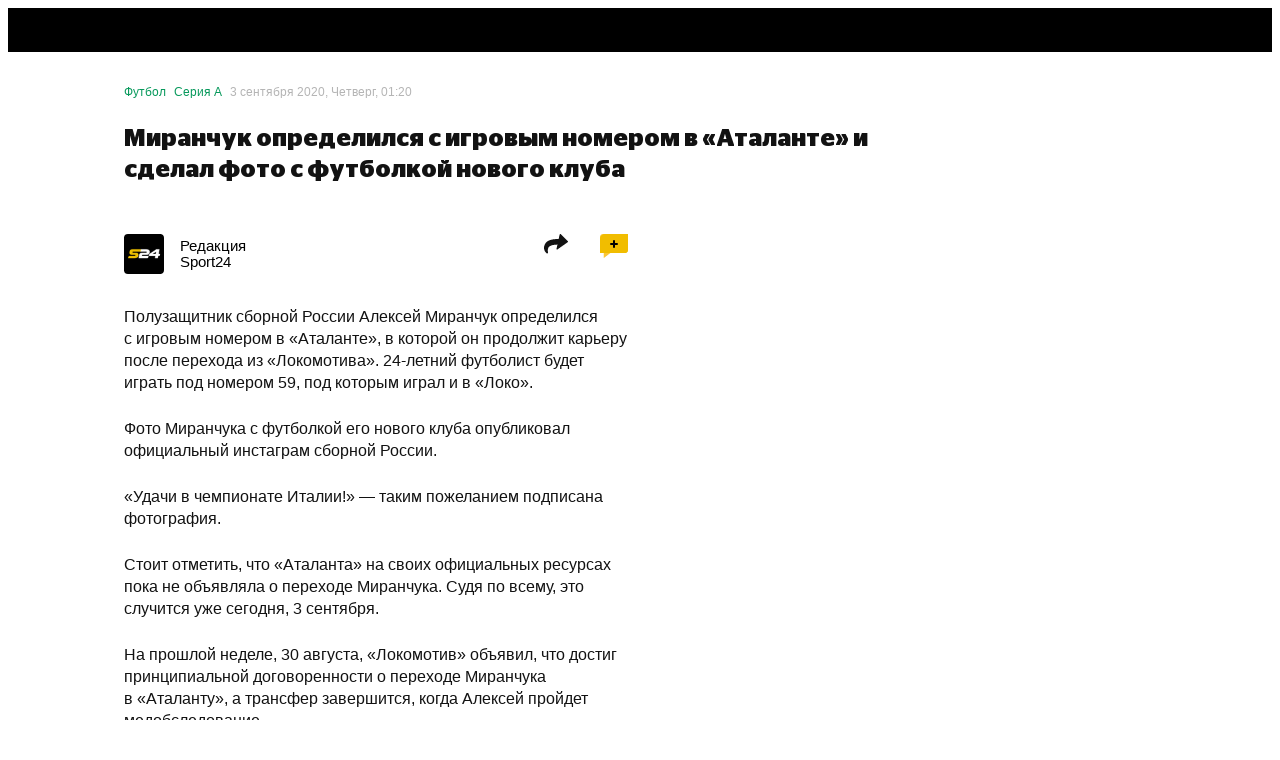

--- FILE ---
content_type: text/css
request_url: https://cdn-a.sport24.ru/public/inline.33da3d418139ebe3bd14.css
body_size: 584
content:
@charset "UTF-8";.u7LzwE{position:relative;isolation:isolate;width:fit-content;padding:0 .5em;font-size:var(--Badge-font-size, .75em);font-weight:700;line-height:var(--Badge-line-height, 1.7);color:var(--Badge-color, #fff)}.u7LzwE:before{content:"";display:block;position:absolute;z-index:-1;top:0;left:0;width:100%;height:100%;background-color:var(--Badge-bg-color, #000);transform:skew(-10deg);border-top-left-radius:.3em;border-bottom-right-radius:.3em;border:var(--Badge-border)}em.u7LzwE{display:inline;font-style:normal;padding:.4em .55em;white-space:nowrap;margin:-.5em .4em;vertical-align:middle}:root{--Bet-font-size: 10px}.gOMW22{--Badge-font-size: var(--Bet-font-size);--value-border: var(--title-bg);isolation:isolate;display:flex;align-items:center}.gOMW22.theme-dark{--value-border: #fff}.gOMW22>a{display:flex;align-items:center}.gOMW22 .tEJw8C{--Badge-color: var(--title-color);--Badge-bg-color: var(--title-bg);margin-right:-.2em;z-index:1;font-weight:400}.gOMW22 .h59QLh{--Badge-color: var(--value-color);--Badge-bg-color: var(--value-bg);font-weight:400}.gOMW22 .h59QLh:before{border:1px solid var(--value-border)}.gOMW22 .j0rd8O{margin-left:.25em;font-size:var(--Bet-font-size);line-height:1}.e_GQKg{display:flex;align-items:center}.e_GQKg .cYc99N{display:flex;line-height:1;flex-shrink:1;min-width:0;height:calc(1.135px*var(--logo-height-ratio, 11.45));color:var(--logo-color)}.e_GQKg .cYc99N svg{width:auto;height:100%}.e_GQKg.theme-dark .cYc99N{color:#fff}.e_GQKg .Z4XPgk{display:flex;align-items:center;justify-content:space-between;flex-grow:1;padding-left:.1em;padding-right:.1em}.e_GQKg .cYc99N+.Z4XPgk{justify-content:flex-end;padding-left:0}.e_GQKg .cYc99N+.Z4XPgk>*{margin-left:.3em}


--- FILE ---
content_type: image/svg+xml
request_url: https://cdn-a.sport24.ru/public/src/assets/emoji/sad.svg
body_size: 942
content:
<svg id="Слой_1" xmlns="http://www.w3.org/2000/svg" viewBox="0 0 69 69">
  <style>.st3{fill:#391e10}</style>
  <radialGradient id="XMLID_2_" cx="34.5" cy="34.5" r="34.5" gradientUnits="userSpaceOnUse">
    <stop offset=".65" stop-color="#fac637" />
    <stop offset=".735" stop-color="#f9be31" />
    <stop offset=".884" stop-color="#f6a722" />
    <stop offset="1" stop-color="#f39114" />
  </radialGradient>
  <circle id="XMLID_263_" cx="34.5" cy="34.5" r="34.5" fill="url(#XMLID_2_)" />
  <radialGradient id="XMLID_3_" cx="34.853" cy="11.559" r="54.195" gradientUnits="userSpaceOnUse">
    <stop offset="0" stop-color="#f5f0a1" />
    <stop offset=".178" stop-color="#f6ea94" stop-opacity=".822" />
    <stop offset=".493" stop-color="#f8d773" stop-opacity=".507" />
    <stop offset=".906" stop-color="#f9b83b" stop-opacity=".094" />
    <stop offset="1" stop-color="#f9af2b" stop-opacity="0" />
  </radialGradient>
  <circle id="XMLID_260_" cx="34.5" cy="34.5" r="33" fill="url(#XMLID_3_)" />
  <radialGradient id="XMLID_4_" cx="45.673" cy="31.961" r="6.801" gradientTransform="matrix(.9595 0 0 .884 -9.158 22.79)" gradientUnits="userSpaceOnUse">
    <stop offset="0" stop-color="#922214" />
    <stop offset=".063" stop-color="#882415" />
    <stop offset=".258" stop-color="#6b2716" />
    <stop offset=".452" stop-color="#552515" />
    <stop offset=".643" stop-color="#462213" />
    <stop offset=".827" stop-color="#3c1f11" />
    <stop offset="1" stop-color="#391e10" />
  </radialGradient>
  <path id="XMLID_556_" d="M42.8 50c-.4-1.1-3.3-3-8.1-3.2-4.8.2-7.7 2.2-8.2 3.2-1.2 3 .5.6 8.1.5 7.7.1 9.4 2.6 8.2-.5z" fill="url(#XMLID_4_)" />
  <ellipse id="XMLID_180_" class="st3" cx="45.2" cy="32.5" rx="4.5" ry="5.5" />
  <radialGradient id="XMLID_5_" cx="1532.57" cy="-811.024" r="2.403" gradientTransform="translate(-1488 842)" gradientUnits="userSpaceOnUse">
    <stop offset="0" stop-color="#fbfdfe" stop-opacity=".8" />
    <stop offset=".103" stop-color="#eeeceb" stop-opacity=".717" />
    <stop offset=".287" stop-color="#cbc1bc" stop-opacity=".571" />
    <stop offset=".529" stop-color="#998379" stop-opacity=".377" />
    <stop offset=".816" stop-color="#5d4134" stop-opacity=".147" />
    <stop offset="1" stop-color="#391e10" stop-opacity="0" />
  </radialGradient>
  <ellipse id="XMLID_179_" cx="44.6" cy="31" rx="2.2" ry="2.6" fill="url(#XMLID_5_)" />
  <ellipse id="XMLID_178_" class="st3" cx="22.2" cy="32.5" rx="4.5" ry="5.5" />
  <radialGradient id="XMLID_6_" cx="1510.57" cy="-811.024" r="2.403" gradientTransform="translate(-1488 842)" gradientUnits="userSpaceOnUse">
    <stop offset="0" stop-color="#fbfdfe" stop-opacity=".8" />
    <stop offset=".103" stop-color="#eeeceb" stop-opacity=".717" />
    <stop offset=".287" stop-color="#cbc1bc" stop-opacity=".571" />
    <stop offset=".529" stop-color="#998379" stop-opacity=".377" />
    <stop offset=".816" stop-color="#5d4134" stop-opacity=".147" />
    <stop offset="1" stop-color="#391e10" stop-opacity="0" />
  </radialGradient>
  <ellipse id="XMLID_177_" cx="22.6" cy="31" rx="2.2" ry="2.6" fill="url(#XMLID_6_)" />
  <radialGradient id="XMLID_7_" cx="18.167" cy="47.313" r="4.722" gradientUnits="userSpaceOnUse">
    <stop offset="0" stop-color="#cee9f3" stop-opacity=".828" />
    <stop offset=".144" stop-color="#bbdeed" stop-opacity=".863" />
    <stop offset=".436" stop-color="#85c1de" stop-opacity=".934" />
    <stop offset=".704" stop-color="#35a5cf" />
  </radialGradient>
  <path
    id="XMLID_176_"
    d="M21.7 49.5c0 1.9-1.6 3.5-3.5 3.5s-3.5-1.6-3.5-3.5 1.9-5.9 3.5-7.9c1.4 1.9 3.5 6 3.5 7.9z"
    fill="url(#XMLID_7_)"
    stroke="#2a809a"
    stroke-miterlimit="10"
  />
  <g id="XMLID_174_">
    <path
      id="XMLID_175_"
      class="st3"
      d="M15.7 25c-.1-.5.3-1 .9-1.1 4-.6 7-2.3 8.8-3.9.4-.3 1-.3 1.3 0 .4.4.4 1.1 0 1.5-2.4 2.2-6 3.8-9.8 4.4-.7 0-1.2-.4-1.2-.9z"
    />
  </g>
  <g id="XMLID_144_">
    <path
      id="XMLID_173_"
      class="st3"
      d="M51.7 25c.1-.5-.3-1-.9-1.1-4-.6-7-2.3-8.8-3.9-.4-.3-1-.3-1.3 0-.4.4-.4 1.1 0 1.5 2.4 2.2 6 3.8 9.8 4.4.6 0 1.1-.4 1.2-.9z"
    />
  </g>
</svg>


--- FILE ---
content_type: text/javascript
request_url: https://cdn-a.sport24.ru/public/7781.85d70edb22f100e2572d.js
body_size: 701
content:
"use strict";(globalThis.__LOADABLE_LOADED_CHUNKS__=globalThis.__LOADABLE_LOADED_CHUNKS__||[]).push([[7781],{40181(C,m,t){t.r(m),t.d(m,{CommentsPopup:()=>y});var s=t(7798),i=t(52198),l=t(17654),u=t(50228),n=t(8602),e=t(71877),o=t(702);const f={count:"Cakfwi"},y=(0,l.PA)(a);function a(A){const{resourceId:r,modalName:P=o.o,description:N,banner:g,onClose:O,resourcePreview:D,onReadComment:E,onChangeCommentsCount:L,stickyInput:R,onChangeRating:S}=A,{commentsStore:I}=(0,u.gy)(),{isOpen:h,closeModal:d,props:v}=(0,o.m)({name:P,onClose:O});if((0,i.useEffect)(()=>{r||d()},[r,d]),r){const c=I.getCountByResourceId(r);return(0,s.jsx)(n.a,{isOpen:h,onClose:d,title:(0,s.jsxs)("div",{children:["Комментарии ",!!c&&(0,s.jsxs)("span",{className:f.count,children:["(",c,")"]})]}),children:(0,s.jsx)(e.U0,{resourceId:r,isOpen:h,description:N,banner:g,resourcePreview:D,goToCommentId:v==null?void 0:v.goToCommentId,onReadComment:E,onChangeCommentsCount:L,stickyInput:R,onChangeRating:S})})}}},71877(C,m,t){t.d(m,{NX:()=>u,Ph:()=>l,U0:()=>i});var s=t(49996);const i=(0,s.H)({resolved:{},chunkName(){return"Comments"},isReady(n){const e=this.resolve(n);return this.resolved[e]!==!0?!1:!!t.m[e]},importAsync:()=>t.e(9397).then(t.bind(t,51292)),requireAsync(n){const e=this.resolve(n);return this.resolved[e]=!1,this.importAsync(n).then(o=>(this.resolved[e]=!0,o))},requireSync(n){const e=this.resolve(n);return t(e)},resolve(){return 51292}},{componentName:"CommentsAll",intersectionObserver:!1}),l=(0,s.H)({resolved:{},chunkName(){return"Comments"},isReady(n){const e=this.resolve(n);return this.resolved[e]!==!0?!1:!!t.m[e]},importAsync:()=>t.e(9397).then(t.bind(t,51292)),requireAsync(n){const e=this.resolve(n);return this.resolved[e]=!1,this.importAsync(n).then(o=>(this.resolved[e]=!0,o))},requireSync(n){const e=this.resolve(n);return t(e)},resolve(){return 51292}},{componentName:"CommentsPreview"}),u=(0,s.H)({resolved:{},chunkName(){return"Comments"},isReady(n){const e=this.resolve(n);return this.resolved[e]!==!0?!1:!!t.m[e]},importAsync:()=>t.e(9397).then(t.bind(t,51292)),requireAsync(n){const e=this.resolve(n);return this.resolved[e]=!1,this.importAsync(n).then(o=>(this.resolved[e]=!0,o))},requireSync(n){const e=this.resolve(n);return t(e)},resolve(){return 51292}},{componentName:"CommentContent",intersectionObserver:!1})}}]);


--- FILE ---
content_type: text/javascript
request_url: https://cdn-a.sport24.ru/public/7151.6f03c135eb01b839f771.js
body_size: 515
content:
"use strict";(globalThis.__LOADABLE_LOADED_CHUNKS__=globalThis.__LOADABLE_LOADED_CHUNKS__||[]).push([[7151],{27417(v,l,s){s.r(l),s.d(l,{StickersPopup:()=>P});var n=s(7798),r=s(52198),e=s(8602),t=s(76981),c=s(4684),h=s(18178);const a={title:"xXx8yo"};function P(){const{isOpen:d,closeModal:i,props:u}=(0,h.i)(),o=u==null?void 0:u.onPick;(0,r.useEffect)(()=>{d&&!o&&i()},[d,o,i]);const m=(0,r.useCallback)(A=>{o==null||o(A),i()},[o,i]);return(0,n.jsx)(e.a,{noPadding:!0,isOpen:!!(d&&o),onClose:i,title:(0,n.jsxs)("div",{className:a.title,children:["Стикеры",(0,n.jsx)(c.A,{})]}),children:(0,n.jsx)(t.h,{onPick:m})})}},76981(v,l,s){s.d(l,{h:()=>r});var n=s(49996);const r=(0,n.H)({resolved:{},chunkName(){return"StickersPicker"},isReady(e){const t=this.resolve(e);return this.resolved[t]!==!0?!1:!!s.m[t]},importAsync:()=>s.e(8373).then(s.bind(s,84777)),requireAsync(e){const t=this.resolve(e);return this.resolved[t]=!1,this.importAsync(e).then(c=>(this.resolved[t]=!0,c))},requireSync(e){const t=this.resolve(e);return s(t)},resolve(){return 84777}},{componentName:"StickersPicker",intersectionObserver:!1})}}]);


--- FILE ---
content_type: text/javascript
request_url: https://cdn-a.sport24.ru/public/5993.3f1a1dc1cb1271c64828.js
body_size: 22544
content:
(globalThis.__LOADABLE_LOADED_CHUNKS__=globalThis.__LOADABLE_LOADED_CHUNKS__||[]).push([[5993],{15(D,y,t){"use strict";t.d(y,{B:()=>I});var e=t(7798),r=t(17654),m=t(90074),c=t(61857),l=t(50228),o=t(90903),d=t(68087),i=t(49617),u=t(81093);const M={component:"abOhV3",partnerMaterial:"pKoyxJ"},I=(0,r.PA)(h);function h({material:P}){const{type:A,publishDate:R,rubricId:N,tags:S}=P,G="advertisingPartnerMaterial"in P&&P.advertisingPartnerMaterial,{tagsStore:w,rubricsStore:X}=(0,l.gy)(),$=N&&X.getById(N),J=w.getListByIds(S).find((0,m.isTagOfType)(c.Z_.COMPETITION)),F=(J==null?void 0:J.rubricId)&&X.getById(J.rubricId);return(0,e.jsxs)("div",{className:M.component,children:[A===c.co.VIDEO&&(0,e.jsx)(i.I,{style:{color:$==null?void 0:$.color},children:"Видео"}),$&&(0,e.jsx)(d.a,{rubric:$,style:{color:$.color},children:$.name}),F&&(0,e.jsx)(o.C,{competitionUrn:(0,m.tagToStatisticsUrn)(J),sportUrn:(0,m.rubricUrnToSportUrn)(F.urn),style:{color:$==null?void 0:$.color},children:J.title}),R&&(0,e.jsx)(u.g,{time:R,format:"D MMMM YYYY, dddd, HH:mm"}),G&&(0,e.jsx)("span",{className:M.partnerMaterial,children:"Партнерский материал"})]})}},702(D,y,t){"use strict";t.d(y,{m:()=>m,o:()=>r});var e=t(93451);const r="CommentsPopup",m=c=>(0,e.h)({name:r,...c})},5303(D,y,t){"use strict";D.exports=t.p+"src/assets/images/no-video-preview.jpg"},7815(D,y,t){"use strict";t.d(y,{M:()=>H});var e=t(7798),r=t(52198),m=t(69136),c=t(75409),l=t(88195),o=t(28319),d=t(69218),i=t(61602),u=t(51666),M=t(75026),I=t(65019),h=t(24017),P=t(60133),A=t(38821),R=t(60370),N=t(44701),S=t(65892),G=t(78647);function w(){const{title:V,shareTitle:z,description:Z}=(0,R.kp)(),{pathname:at,setup:q}=(0,R.Sz)(),{metaData:K,ogImage:rt,vkImage:ot,canonical:ct}=q??{},W=(K==null?void 0:K.metaTitle)??V,U=(K==null?void 0:K.description)??Z;return(0,e.jsxs)(N.mg,{children:[(0,e.jsx)("link",{rel:"canonical",href:process.env.SITE_BASE_URL+(ct??at)}),(0,e.jsx)("meta",{property:"og:url",content:process.env.SITE_BASE_URL+at}),(0,S.zz)(W)&&(0,e.jsx)("title",{children:W}),(0,S.zz)(z)&&(0,e.jsx)("meta",{property:"og:title",content:z}),(0,S.zz)(z)&&(0,e.jsx)("meta",{name:"twitter:title",content:z}),(0,S.zz)(U)&&(0,e.jsx)("meta",{name:"description",content:U}),(0,S.zz)(U)&&(0,e.jsx)("meta",{property:"og:description",content:U}),(0,S.zz)(rt)&&(0,e.jsx)("meta",{property:"og:image",content:URL.canParse(rt)?rt:(0,G.T)(rt,1200)}),(0,S.zz)(rt)&&(0,e.jsx)("meta",{name:"twitter:image",content:URL.canParse(rt)?rt:(0,G.T)(rt,600)}),(0,S.zz)(ot)&&(0,e.jsx)("meta",{name:"vk:image",content:URL.canParse(ot)?ot:(0,G.T)(ot,600)})]})}var X=t(86519),$=t(75289),J=t(50228);async function F(V,z,Z,at,q,K,rt){return V.model?V.model({params:z.params,logger:Z,stores:at,url:z.url,api:q,queryParams:K,config:rt}):null}function lt(V){if(window.__APP_PAGE_INITIAL_MODEL){const z=window.__APP_PAGE_INITIAL_MODEL;return delete window.__APP_PAGE_INITIAL_MODEL,z}if(!V.model)return null}function Q(V,z,Z){const at=(0,d.Ul)();return(0,r.useMemo)(()=>{var q;if(z===void 0)return null;const K=new $.f;return(q=V.setup)==null||q.call(V,K,z,Z.params,at),K},[V,z,at])}function st(V,z){const Z=(0,c.W6)(),at=(0,A.UK)(),q=(0,c.zy)(),{to404:K,to500:rt}=(0,A.Us)(),ot=(0,d.Ul)(),ct=(0,J.gy)(),W=(0,u.g)(),[U,nt]=(0,r.useState)(()=>lt(V));(0,r.useMemo)(()=>{var _,B;U&&(ct.tagsStore.setTags((_=U.tags)==null?void 0:_.items),ct.rubricsStore.putRubrics((B=U.rubrics)==null?void 0:B.items))},[ct,U]);const Y=(0,r.useRef)(U?q:void 0),k=(0,r.useCallback)(async()=>{var _,B;const gt=new URLSearchParams(q.search);try{const mt=Object.fromEntries(gt.entries()),Et=await F(V,z,ot,ct,W,mt,at);Y.current=q,nt(Et)}catch(mt){if(mt instanceof l.PageRedirect){const Et=gt.toString(),yt=(0,i.o1)(mt.url,Et);return Z.replace(yt)}if(((_=mt.response)==null?void 0:_.status)===404||mt instanceof l.Error404)return K();if(o.n_.includes((B=mt.response)==null?void 0:B.status))return;ot.error({err:mt,match:z,component_name:V.name},"Unable to load model"),rt()}},[z,Z,q,K,rt,ot,V,W,ct,at]);(0,r.useEffect)(()=>{U===void 0&&(async()=>k())()},[U,k]);const tt=q.state&&q.state.reload===!1&&(Z.action!=="POP"||q.state.skipReloadOnPop!==!1),b=!!(Y.current&&Y.current!==q&&!tt);return(0,r.useEffect)(()=>{b&&U!==void 0&&nt(void 0)},[b,U]),[U,b,U===void 0]}function H(V){function z(Z){const{route:at}=Z,q=(0,c.W5)(at),[K,rt,ot]=st(V,q),ct=Q(V,K,q),W=(0,R.PI)();(0,r.useEffect)(()=>{W(q.url,K,ct)},[W,q.url,K,ct]);const U=(0,d.Ul)(),nt=(0,r.useCallback)(({error:k})=>(U.error(k,"Page rendering error"),(0,e.jsx)(h.M,{})),[U]);if(rt&&!ot)return;if(ot)return(0,e.jsx)(X.D,{});const Y=(0,e.jsxs)(R.qK,{pathname:q.url,model:K,setup:ct,children:[(0,e.jsx)(w,{}),(0,e.jsx)(m.tH,{fallbackRender:nt,children:(0,e.jsx)(V,{...Z,model:K})}),(0,e.jsx)(I.OA,{}),(0,e.jsx)(P.j,{})]});return at.ssr===!1?(0,e.jsx)(M.V,{children:Y}):Y}return z.displayName=`PageClient(${V.displayName||V.name||"Component"})`,z.model=V.model,z.setup=V.setup,z}},9993(D,y,t){"use strict";t.d(y,{A:()=>d});var e=t(52198),r,m;function c(){return c=Object.assign?Object.assign.bind():function(i){for(var u=1;u<arguments.length;u++){var M=arguments[u];for(var I in M)({}).hasOwnProperty.call(M,I)&&(i[I]=M[I])}return i},c.apply(null,arguments)}const l=(i,u)=>e.createElement("svg",c({xmlns:"http://www.w3.org/2000/svg",width:512,height:512,viewBox:"0 0 512 512",enableBackground:"new 0 0 512 512",ref:u},i),r||(r=e.createElement("path",{fillRule:"evenodd",clipRule:"evenodd",d:"M256.335 0C116.501-.167 1.069 114.599.004 252.867-1.064 393.766 112.47 511.833 255.901 512c141.1.133 256.102-114.702 256.102-255.798C512.004 114.866 397.534.133 256.335 0zm-9.899 481.833C123.802 478.167 24.003 371.9 29.935 246.265c6.1-129.232 114.268-218.965 230.1-216.733C390.103 32.099 488.134 142.1 482.335 265.7c-6.065 130.066-117.234 222.799-235.899 216.133z"})),m||(m=e.createElement("path",{d:"M201.282 348.847l.091-185.912 160.996 93.024-161.087 92.888z"}))),d=(0,e.forwardRef)(l)},10652(D,y,t){"use strict";t.d(y,{v:()=>u});var e=t(7798),r=t(52198),m=t(53161),c=t(17654),l=t(50228),o=t(68613),d=t(33603);const i={component:"BvU5u1",icon:"PtMfhy",white:"l9gPEA",countSide:"te4axw"},u=(0,c.PA)(M);function M({resourceId:I,white:h,modalName:P=o.oF,titleClassName:A,countSide:R,whiteIfNoComments:N}){const{commentsStore:S}=(0,l.gy)(),{openModal:G}=(0,o.m_)({name:P});(0,r.useEffect)(()=>{S.reload([I])},[S,I]);const w=S.getCountByResourceId(I),X=(0,r.useCallback)(J=>{J.preventDefault(),G()},[G]),$=!!h||!!N&&!w;return(0,e.jsxs)("div",{className:i.component,onClick:X,children:[(0,e.jsx)("span",{className:A,children:"Комментарии"}),(0,e.jsx)("div",{className:(0,m.A)(i.icon,$&&i.white),children:!R&&w?w:(0,e.jsx)(d.A,{style:{height:"8px",width:"8px"}})}),R&&!!w&&(0,e.jsx)("div",{className:i.countSide,children:w})]})}},17191(D,y,t){"use strict";t.d(y,{g:()=>o});var e=t(7798),r=t(69218),m=t(61602),c=t(18278);const l=(d,{team:i,teamUrn:u,sportUrn:M,item:I})=>{var h;return!(i!=null&&i.sport)&&!M&&d.warn(new Error,"Sport is not exists in player object in TeamLink.createUrl"),(0,m.cO)("TagTeam",{sport:((h=i==null?void 0:i.sport)==null?void 0:h.urn)??M,team:(i==null?void 0:i.urn)??u,item:I},d)};function o(d){const{team:i,teamUrn:u,sportUrn:M,virtual:I,children:h,className:P,disabled:A,item:R,...N}=d,S=(0,r.Ul)();return i&&"virtual"in i&&i.virtual||I||A?(0,e.jsx)("div",{ref:d.ref,className:P,children:h}):(0,e.jsx)(c.N_,{className:P,...N,href:l(S,i?{team:i,item:R}:{teamUrn:u,sportUrn:M,item:R}),children:h})}o.createUrl=l},18178(D,y,t){"use strict";t.d(y,{i:()=>m});var e=t(84265);const r="StickersPopup",m=c=>(0,e.hS)({...c,name:r})},21808(D,y,t){"use strict";t.d(y,{B_:()=>m,Dv:()=>o,Hy:()=>l});var e=t(47531),r=t.n(e),m=(d=>(d.YOUTUBE="YOUTUBE",d))(m||{});const c={YOUTUBE:d=>{if(!d)return;const i=r()(d,{fuzzy:!1});if(i)return`//img.youtube.com/vi/${i}/hqdefault.jpg`}};function l(d){if(d!=null&&d.includes("youtube"))return"YOUTUBE"}function o(d){var i;const u=l(d);return{serviceName:u,thumbnail:u&&((i=c[u])==null?void 0:i.call(c,d))}}},31248(D,y,t){"use strict";t.d(y,{H3:()=>c,MP:()=>m,RQ:()=>l,Rx:()=>e,bq:()=>r,cv:()=>o,r8:()=>d});var e=(i=>(i.MATERIAL="news",i.PHOTO="photo",i.MATCH="match",i))(e||{});function r(i){return`news:${i.id}`}function m(i,u){return`photo:${i}:${u.split("/").slice(0,-1).join("")}`}function c(i){return`match:${i.id}`}function l(i){const[u,M,...I]=i.split(":"),h=u,P=parseInt(M,10);switch(h){case"match":return{type:h,entityId:P};case"news":return{type:h,entityId:P};case"photo":return{type:h,entityId:P,photoId:I[0]}}}const o=(...i)=>u=>i.some(M=>M===u.type);function d(i){return`comments-${i}`}},33603(D,y,t){"use strict";t.d(y,{A:()=>o});var e=t(52198),r;function m(){return m=Object.assign?Object.assign.bind():function(d){for(var i=1;i<arguments.length;i++){var u=arguments[i];for(var M in u)({}).hasOwnProperty.call(u,M)&&(d[M]=u[M])}return d},m.apply(null,arguments)}const c=(d,i)=>e.createElement("svg",m({xmlns:"http://www.w3.org/2000/svg",width:8,height:8,viewBox:"0 0 8 8",fill:"none",ref:i},d),r||(r=e.createElement("path",{stroke:"#000",strokeWidth:1.8,d:"M0.25 4h7.5M4 0.25v7.5"}))),o=(0,e.forwardRef)(c)},35170(D,y,t){"use strict";t.d(y,{e:()=>ct});var e=t(7798),r=t(61857),m=t(69218),c=t(17654),l=t(90074),o=t(50228),d=t(65011),i=t(59397),u=t(54164);const M={logo:"k3hVQt"},I=(0,c.PA)(h);function h({tag:W,link:U,lazy:nt,...Y}){const k=(0,m.Ul)(),{associationsStore:tt}=(0,o.gy)(),b=tt.getByUrn((0,l.tagToStatisticsUrn)(W)),_=b?(0,e.jsx)(d.v,{association:b,lazy:nt,className:M.logo}):void 0,B=U&&b?i.E.createUrl(k,{association:b}):void 0;return(0,e.jsx)(u.v,{title:W.title,image:_,href:B,...Y})}var P=t(73265),A=t(90903);const R={logo:"EDIF56"},N=(0,c.PA)(S);function S({tag:W,link:U,lazy:nt,...Y}){const k=(0,m.Ul)(),{competitionsStore:tt}=(0,o.gy)(),b=tt.getByUrn((0,l.tagToStatisticsUrn)(W)),_=(0,e.jsx)(P.t,{league:b,imageKey:"frontConfig.logos.default",lazy:nt,className:R.logo}),B=U&&b?A.C.createUrl(k,{competition:b}):void 0;return(0,e.jsx)(u.v,{title:W.title,image:_,href:B,...Y})}var G=t(39103),w=t(76940);const X={logo:"udk6yi"},$=(0,c.PA)(J);function J({tag:W,link:U,lazy:nt,...Y}){const k=(0,m.Ul)(),{playersStore:tt}=(0,o.gy)(),b=tt.getByUrn((0,l.tagToStatisticsUrn)(W)),_=b?(0,e.jsx)(w.U,{player:b,imageKey:"logos.default",className:X.logo,lazy:nt}):void 0,B=U&&b?G.u.createUrl(k,{player:b}):void 0;return(0,e.jsx)(u.v,{title:W.title,image:_,href:B,...Y})}var F=t(73716),lt=t(57769);const Q={logo:"dN0J4M"};function st({tag:W,link:U,lazy:nt,...Y}){const{urn:k,title:tt,logoImageUri:b}=W,_=(0,m.Ul)(),B=b?(0,e.jsx)(lt.Q,{image:b,lazy:nt,className:Q.logo,alt:tt}):void 0,gt=U?F.F.createUrl(_,{item:k}):void 0;return(0,e.jsx)(u.v,{title:tt,image:B,href:gt,...Y})}var H=t(17191),V=t(21440);const z={logo:"nmyYp4"},Z=(0,c.PA)(at);function at({tag:W,link:U,...nt}){const Y=(0,m.Ul)(),{teamsStore:k}=(0,o.gy)(),tt=k.getByUrn((0,l.tagToStatisticsUrn)(W)),b=(0,e.jsx)(V.L,{team:tt,imageKey:"frontConfig.logos.default",className:z.logo}),_=U&&tt?H.g.createUrl(Y,{team:tt}):void 0;return(0,e.jsx)(u.v,{title:W.title,image:b,href:_,...nt})}var q=t(49617);const K=(0,c.PA)(rt);function rt({tag:W,link:U,...nt}){const{urn:Y,rubricId:k,title:tt}=W,b=(0,m.Ul)(),{rubricsStore:_}=(0,o.gy)();let B;if(U){const gt=k?_.getById(k):void 0;if(!gt)return;B=q.I.createUrl(b,{rubric:gt.urn,program:Y})}return(0,e.jsx)(u.v,{title:tt,href:B,...nt})}const ot={[r.Z_.SIMPLE]:st,[r.Z_.PLAYER]:$,[r.Z_.TEAM]:Z,[r.Z_.COMPETITION]:N,[r.Z_.VIDEO_PROGRAM]:K,[r.Z_.ASSOCIATION]:I};function ct({tag:W,...U}){const{before:nt,onRemove:Y,selected:k,tagType:tt}=W,b=(0,m.Ul)(),_=ot[tt];if(!_){b.warn({tag_type:tt},"Unsupported tag type");return}return(0,e.jsx)(_,{tag:{...W},before:nt,onRemove:Y,selected:k,...U})}},35239(D,y,t){"use strict";t.d(y,{z:()=>e});var e=(r=>(r.RUBRIC_DESKTOP="RUBRIC_DESKTOP",r.RUBRIC_MOBILE="RUBRIC_MOBILE",r.COMPETITION_DESKTOP="COMPETITION_DESKTOP",r.COMPETITION_MOBILE="COMPETITION_MOBILE",r.COMPETITION_TABS_DESKTOP="COMPETITION_TABS_DESKTOP",r.COMPETITION_TABS_MOBILE="COMPETITION_TABS_MOBILE",r.EVENT_DESKTOP="EVENT_DESKTOP",r.EVENT_MOBILE="EVENT_MOBILE",r.EVENT_TABS_DESKTOP="EVENT_TABS_DESKTOP",r.EVENT_TABS_MOBILE="EVENT_TABS_MOBILE",r.BEFORE_NEWS_DESKTOP="BEFORE_NEWS_DESKTOP",r.BEFORE_NEWS_MOBILE="BEFORE_NEWS_MOBILE",r.BEFORE_FIRST_NEWS_DESKTOP="BEFORE_FIRST_NEWS_DESKTOP",r.BEFORE_FIRST_NEWS_MOBILE="BEFORE_FIRST_NEWS_MOBILE",r.MATERIAL_UNDER_PREVIEW_DESKTOP="MATERIAL_UNDER_PREVIEW_DESKTOP",r.MATERIAL_UNDER_PREVIEW_MOBILE="MATERIAL_UNDER_PREVIEW_MOBILE",r.MATERIAL_TOP_DESKTOP="MATERIAL_TOP_DESKTOP",r.MATERIAL_TOP_MOBILE="MATERIAL_TOP_MOBILE",r.MATERIALS_FEED_FIRST_ROW_DESKTOP="MATERIALS_FEED_FIRST_ROW_DESKTOP",r.MATERIALS_FEED_FIRST_ROW_MOBILE="MATERIALS_FEED_FIRST_ROW_MOBILE",r.MATERIALS_FEED_SECOND_ROW_DESKTOP="MATERIALS_FEED_SECOND_ROW_DESKTOP",r.MATERIALS_FEED_SECOND_ROW_MOBILE="MATERIALS_FEED_SECOND_ROW_MOBILE",r.TAG_ABOVE_HEADER_DESKTOP="TAG_ABOVE_HEADER_DESKTOP",r.TAG_ABOVE_HEADER_MOBILE="TAG_ABOVE_HEADER_MOBILE",r.TAG_UNDER_HEADER_DESKTOP="TAG_UNDER_HEADER_DESKTOP",r.TAG_UNDER_HEADER_MOBILE="TAG_UNDER_HEADER_MOBILE",r.STATISTICS_WIDGET_FOOTER_DESKTOP="STATISTICS_WIDGET_FOOTER_DESKTOP",r.STATISTICS_WIDGET_FOOTER_MOBILE="STATISTICS_WIDGET_FOOTER_MOBILE",r))(e||{})},37118(D,y,t){"use strict";t.d(y,{V:()=>o});var e=t(7798),r=t(53161),m=t(78647),c=t(90729);const l={component:"YT_RB1",blackout:"aCZygv"};function o({image:d,fixedWidth:i=1200,blackout:u,className:M,children:I}){return d?(0,e.jsx)(m._,{background:!0,image:d,fixedWidth:i,className:(0,r.A)(l.component,u&&l.blackout,M),children:(0,e.jsx)(c.KH,{children:I})}):(0,e.jsx)("div",{className:(0,r.A)(l.component,M),children:(0,e.jsx)(c.KH,{children:I})})}},39103(D,y,t){"use strict";t.d(y,{u:()=>o});var e=t(7798),r=t(69218),m=t(61602),c=t(18278);const l=(d,{player:i,playerUrn:u,sportUrn:M,item:I})=>{var h;return!(i!=null&&i.urn)&&!u?"/":(!(i!=null&&i.sport)&&!M&&d.warn(new Error,"Sport is not exists in player object in PlayerLink.createUrl"),(0,m.cO)("TagPlayer",{sport:((h=i==null?void 0:i.sport)==null?void 0:h.urn)??M,player:(i==null?void 0:i.urn)??u,item:I},d))};function o(d){const{player:i,playerUrn:u,sportUrn:M,virtual:I,children:h,className:P,disabled:A,item:R,...N}=d,S=(0,r.Ul)();return i&&"virtual"in i&&i.virtual||I||A?(0,e.jsx)("div",{ref:d.ref,className:P,children:h}):(0,e.jsx)(c.N_,{className:P,...N,href:l(S,i?{player:i,item:R}:{playerUrn:u,sportUrn:M,item:R}),children:h})}o.createUrl=l},40144(D,y,t){"use strict";t.d(y,{C:()=>e});function e(r){var m;(m=r.gallery)==null||m.forEach(c=>{c.id=c.imageUri.split("/").slice(0,-1).join("")})}},47531(D){(function(y,t){D.exports=t()})(this,function(y){return function(t,e){if(e==null&&(e={fuzzy:!0}),/youtu\.?be/.test(t)){var r,m=[/youtu\.be\/([^#\&\?]{11})/,/\?v=([^#\&\?]{11})/,/\&v=([^#\&\?]{11})/,/embed\/([^#\&\?]{11})/,/\/v\/([^#\&\?]{11})/];for(r=0;r<m.length;++r)if(m[r].test(t))return m[r].exec(t)[1];if(e.fuzzy){var c=t.split(/[\/\&\?=#\.\s]/g);for(r=0;r<c.length;++r)if(/^[^#\&\?]{11}$/.test(c[r]))return c[r]}}return null}})},47603(D,y,t){"use strict";t.d(y,{U:()=>c});var e=t(7798),r=t(82857);const m={component:"XTzD1S",menu:"w35mMl",item:"_0YoG8m"};function c({rubric:l,title:o,items:d}){return(0,e.jsx)(r.Q,{rubric:l,fixedWidth:1200,children:(0,e.jsxs)("div",{className:m.component,children:[o&&(0,e.jsx)("h1",{children:o}),d&&d.length>0&&(0,e.jsx)("div",{className:m.menu,children:d.map((i,u)=>(0,e.jsx)("div",{className:m.item,children:i},u))})]})})}},48947(D,y,t){"use strict";t.d(y,{A:()=>o});var e=t(52198),r;function m(){return m=Object.assign?Object.assign.bind():function(d){for(var i=1;i<arguments.length;i++){var u=arguments[i];for(var M in u)({}).hasOwnProperty.call(u,M)&&(d[M]=u[M])}return d},m.apply(null,arguments)}const c=(d,i)=>e.createElement("svg",m({width:100,height:100,viewBox:"0 0 100 100",xmlns:"http://www.w3.org/2000/svg",ref:i},d),r||(r=e.createElement("path",{d:"M14 100c2.18-.157 3.778-.629 4.79-1.414 1.518-1.179 3.27-3.417 5.374-3.417h5.373c.546-8.327.818-12.962.818-13.904-.523-1.612-1.759-5.024-2.344-13.62-1.822-.327-7.352-1.766-8.262-12.728-.606-7.308.609-10.48 3.642-9.514l1.952.985a126.3 126.3 0 01-1.952-12.033c-.716-6.252-.716-12.91 1.952-14.678 1.085-2.188 2.338-3.124 4.194-3.124-.104-2.916-.104-4.323.818-6.545.923-2.222 3.827-5.428 6.715-6.364 2.89-.938 4.336-.938 4.336-.938S43.264 0 47.806 0c4.541 0 6.215 1.013 9.152 1.013 2.938 0 4.694 1.118 9.442 4.762 4.749 3.645 7.622 6.667 9.481 11.714 1.858 5.049 1.755 12.182 1.548 19.052-.138 4.58-.378 7.535-.722 8.862.825-1.544 1.686-1.93 2.58-1.158 1.342 1.158 3.922 3.54 1.961 15.512-1.65 5.136-4.06 7.669-7.226 7.6-.47 7.145-.878 11.273-1.222 12.383-.344 1.11-.005 5.728 1.017 13.851 2.34-.555 4.163-.555 5.47 0 1.961.833 3.922.833 5.987 2.395 2.065 1.561 4.026 1.973 6.09 2.6 1.376.418 2.374.889 2.993 1.414H14z",fillRule:"nonzero",fill:"currentColor"}))),o=(0,e.forwardRef)(c)},49617(D,y,t){"use strict";t.d(y,{I:()=>o});var e=t(7798),r=t(69218),m=t(61602),c=t(18278);const l=(d,{rubric:i,program:u})=>(0,m.cO)("Video",{rubric:i,program:u},d);function o(d){const{rubric:i,program:u,...M}=d,I=(0,r.Ul)();return(0,e.jsx)(c.N_,{...M,href:l(I,{rubric:i,program:u})})}o.createUrl=l},50838(D,y,t){"use strict";t.r(y),t.d(y,{Head:()=>ue,default:()=>Bs});var e=t(7798),r=t(52198),m=t(75409),c=t(44701),l=t(69295),o=t.n(l),d=t(88195),i=t(61857),u=t(40144),M=t(7815),I=t(60370),h=t(50228),P=t(69795),A=t(53161),R=t(31248),N=t(69218),S=t(12950),G=t(51666),w=t(72165),X=t(35239),$=t(68613),J=t(93259),F=t(15963),lt=t(75538),Q=t(66661),st=t(43108),H=t(65450),V=t(15725),z=t(10652),Z=t(49132),at=t(50207),q=t(26293),K=t(12390),rt=t(84059),ot=t(78647),ct=t(8602);const W={component:"Q8g5WY",close:"ToJ0Az",iframe:"JCFSF_"};function U({object:s,onClick:n,onInView:a}){const[v,g]=(0,r.useState)(!1),{ref:f}=(0,rt.Wx)({threshold:.5,triggerOnce:!0,onChange:E=>{E&&a()}}),T=()=>{if(s.code){g(!0);return}n(s.id)},x=(0,r.useCallback)(()=>{n(s.id),g(!1)},[s.id,n]);return(0,e.jsxs)(e.Fragment,{children:[(0,e.jsxs)("div",{ref:f,className:W.component,style:{top:`${s.offsetY}%`,left:`${s.offsetX}%`,"--opacity":s.opacity/100},onClick:T,children:[(0,e.jsx)(ot._,{image:s.image,style:{width:s.width}}),s.closeBtn&&(0,e.jsx)("div",{className:W.close,onClick:()=>n(s.id),children:"✕"})]}),(0,e.jsx)(ct.a,{isOpen:v,onClose:x,children:(0,e.jsx)("iframe",{srcDoc:s.code,sandbox:"allow-scripts",className:W.iframe})})]})}function nt({hyperlink:s}){const n=(0,K.GV)(),a=(0,r.useRef)(n&&s.id in n),v=(0,r.useCallback)(()=>{!a.current&&s.cooldown&&((0,K.Fc)(s.id,s.cooldown),a.current=!0)},[s.cooldown,s.id]),{hiddenObjects:g,updateHiddenObjects:f,addToFinished:T}=(0,q.s3)(s.id),{stages:x=[]}=s.frontConfig,E=(0,r.useMemo)(()=>x.find(j=>j.objects.some(L=>!g.includes(L.id))),[g,x]),O=(0,r.useMemo)(()=>E==null?void 0:E.objects.filter(j=>!g.includes(j.id)),[g,E==null?void 0:E.objects]);(0,r.useEffect)(()=>{x.length>0&&!E&&(T(s.id),s.cooldown&&(0,K.Fc)(s.id,s.cooldown))},[s.cooldown,x.length,s.id,E,T]);const p=(0,r.useCallback)(j=>{g.length===0&&(0,K.Gv)(s.id),f([...g,j])},[g,f,s.id]);if(O)return(0,e.jsx)(e.Fragment,{children:O.map(j=>(0,e.jsx)(U,{object:j,onClick:p,onInView:v},j.id))})}var Y=t(1812),k=t(17654),tt=t(24585),b=t(66296),_=t(56400),B=t(5563);function gt(s){const{videoImage:n,previewImage:a}=s;return n||(a!=null&&a.image?(0,ot.T)(a.image,1600):_)}const mt=(0,k.PA)(Et);function Et(){var s;const n=(0,B.RI)(),a=(0,N.Ul)(),{tagsStore:v,rubricsStore:g}=(0,h.gy)(),{type:f,rubricId:T,title:x,authors:E,tags:O}=n,p=gt(n),j=g.getById(T),L=process.env.SITE_BASE_URL+P.e.createUrl(a,{material:n,rubricUrn:(j==null?void 0:j.urn)??"-"}),et=(0,tt.y)(n.dateCreated).format(),it=(0,tt.y)(n.editDate).format(),ut=(0,tt.y)(n.publishDate).format(),It=f===i.co.ARTICLE?"Article":"NewsArticle",pt=(0,r.useMemo)(()=>E.length>0?E.map(Ot=>{const Ws=b.Q.createUrl(a,{authorUrn:Ot.urn??"redaktsiya-sport24"});return{"@type":"Person",name:`${Ot.name} ${Ot.surname}`.trim()??"Редакция Sport24",url:Ws}}):{"@type":"Person",name:"Редакция Sport24",url:b.Q.createUrl(a,{authorUrn:"redaktsiya-sport24"})},[E,a]),vt=v.getListByIds(O).map(({title:Ot})=>Ot),Ns=(0,r.useMemo)(()=>({"@type":It,"@context":"http://schema.org/",name:x,url:L,articleSection:j==null?void 0:j.name,dateCreated:et,editDate:it,publishDate:ut,identifier:L,mainEntityOfPage:L,headline:x,author:pt,keywords:x,about:vt,publisher:{"@type":"Organization",name:"Sport24",address:{"@type":"PostalAddress",postalCode:109316,addressCountry:"RU",addressLocality:"Россия, Москва",streetAddress:"Волгоградский проспект, дом 43, корп. 3, этаж 6, пом. XXI, ком. 15Б"},telephone:"+7 (499) 321-52-13",logo:{"@type":"ImageObject",contentUrl:_,url:_},image:_},image:p,thumbnailUrl:p}),[It,x,L,(s=n.previewImage)==null?void 0:s.image,j,et,it,ut,pt,p,JSON.stringify(vt)]);return(0,e.jsx)("script",{type:"application/ld+json",dangerouslySetInnerHTML:{__html:JSON.stringify(Ns)}})}var yt=t(75026),me=t(71488),Pt=t(10404),ve=t(71877),ft=t(49996),bt=t(89404);const ge=(0,ft.H)({resolved:{},chunkName(){return"MaterialPortal"},isReady(s){const n=this.resolve(s);return this.resolved[n]!==!0?!1:!!t.m[n]},importAsync:()=>Promise.all([t.e(4946),t.e(8594)]).then(t.bind(t,16051)),requireAsync(s){const n=this.resolve(s);return this.resolved[n]=!1,this.importAsync(s).then(a=>(this.resolved[n]=!0,a))},requireSync(s){const n=this.resolve(s);return t(n)},resolve(){return 16051}},{componentName:"Column",intersectionObserver:!1,loader:!1}),fe=(0,ft.H)({resolved:{},chunkName(){return"MaterialPortal"},isReady(s){const n=this.resolve(s);return this.resolved[n]!==!0?!1:!!t.m[n]},importAsync:()=>Promise.all([t.e(4946),t.e(8594)]).then(t.bind(t,16051)),requireAsync(s){const n=this.resolve(s);return this.resolved[n]=!1,this.importAsync(s).then(a=>(this.resolved[n]=!0,a))},requireSync(s){const n=this.resolve(s);return t(n)},resolve(){return 16051}},{componentName:"ContentText",intersectionObserver:!1,loader:!1}),he=(0,ft.H)({resolved:{},chunkName(){return"MaterialPortal"},isReady(s){const n=this.resolve(s);return this.resolved[n]!==!0?!1:!!t.m[n]},importAsync:()=>Promise.all([t.e(4946),t.e(8594)]).then(t.bind(t,16051)),requireAsync(s){const n=this.resolve(s);return this.resolved[n]=!1,this.importAsync(s).then(a=>(this.resolved[n]=!0,a))},requireSync(s){const n=this.resolve(s);return t(n)},resolve(){return 16051}},{componentName:"ContentVideo",intersectionObserver:!1,loader:!1}),Me=(0,ft.H)({resolved:{},chunkName(){return"PreviewGallery"},isReady(s){const n=this.resolve(s);return this.resolved[n]!==!0?!1:!!t.m[n]},importAsync:()=>t.e(1265).then(t.bind(t,12019)),requireAsync(s){const n=this.resolve(s);return this.resolved[n]=!1,this.importAsync(s).then(a=>(this.resolved[n]=!0,a))},requireSync(s){const n=this.resolve(s);return t(n)},resolve(){return 12019}},{componentName:"PreviewGallery",intersectionObserver:!1}),Ee=(0,ft.H)({resolved:{},chunkName(){return"Promo"},isReady(s){const n=this.resolve(s);return this.resolved[n]!==!0?!1:!!t.m[n]},importAsync:()=>t.e(2368).then(t.bind(t,28192)),requireAsync(s){const n=this.resolve(s);return this.resolved[n]=!1,this.importAsync(s).then(a=>(this.resolved[n]=!0,a))},requireSync(s){const n=this.resolve(s);return t(n)},resolve(){return 28192}},{componentName:"Promo",intersectionObserver:!1,loader:!1,error:!1}),ye=(0,ft.H)({resolved:{},chunkName(){return"SeeAlso"},isReady(s){const n=this.resolve(s);return this.resolved[n]!==!0?!1:!!t.m[n]},importAsync:()=>t.e(1037).then(t.bind(t,51509)),requireAsync(s){const n=this.resolve(s);return this.resolved[n]=!1,this.importAsync(s).then(a=>(this.resolved[n]=!0,a))},requireSync(s){const n=this.resolve(s);return t(n)},resolve(){return 51509}},{componentName:"SeeAlso"});var Ft=t(99946),xe=t(48947);const xt={component:"oXmaBa",author:"vCEHq8",image:"D_GwJc",noPhoto:"CCEwAj",title:"nixRYW"};function Te(){const{authors:s}=(0,B.RI)();if(s.length)return(0,e.jsx)("div",{className:xt.component,children:s.slice(0,2).map(n=>(0,e.jsxs)(b.Q,{authorUrn:n.urn,className:xt.author,children:[(0,e.jsx)("div",{className:xt.image,children:n.image?(0,e.jsx)(ot._,{image:n.image,fixedWidth:60,loading:"lazy"}):(0,e.jsx)(xe.A,{className:xt.noPhoto})}),(0,e.jsx)("div",{className:xt.title,children:(0,e.jsxs)("span",{children:[n.name," ",n.surname]})})]},n.id))})}var Ie=t(15);const Dt={component:"AiIwpM",image:"QXxx8w",copyright:"ln1nmP"},pe=(0,k.PA)(Oe);function Oe(){const{tagsStore:s}=(0,h.gy)(),{previewImage:n,title:a}=(0,B.RI)();if(!(n!=null&&n.image))return;const v=s.getListByIds(n==null?void 0:n.tags).map(({title:g})=>g).join(", ");return(0,e.jsxs)("div",{className:Dt.component,children:[(0,e.jsx)(ot._,{image:n.image,className:Dt.image,alt:v||void 0}),(0,e.jsx)("h1",{children:a}),n.copyright&&(0,e.jsx)("div",{className:Dt.copyright,children:n.copyright})]})}const Pe={component:"ViLFcB"};function je(){const{content:s}=(0,B.RI)();if(s.getElementsByName("instagram").length)return(0,e.jsx)("div",{className:Pe.component,children:(0,e.jsx)("p",{children:"22 марта 2022 года решением суда компания Meta, социальные сети Instagram и Facebook признаны экстремистской организацией, их деятельность на территории РФ запрещена."})})}var Tt=t(90074),Ae=t(90903),Se=t(68087),De=t(49617);const Re=(0,k.PA)(Le);function Le(){const{type:s,rubricId:n,tags:a,title:v}=(0,B.RI)(),g=(0,N.Ul)(),{tagsStore:f,rubricsStore:T}=(0,h.gy)(),x=T.getById(n),E=f.getListByIds(a).find((0,Tt.isTagOfType)(i.Z_.COMPETITION)),O=E&&T.getById(E.rubricId),p=(0,r.useMemo)(()=>{const j={"@type":"BreadcrumbList","@context":"http://schema.org/",itemListElement:[]};let L=0;return s===i.co.VIDEO&&(L++,j.itemListElement.push({"@type":"ListItem",item:process.env.SITE_BASE_URL+De.I.createUrl(g,{}),name:"Видео",position:L})),x&&(L++,j.itemListElement.push({"@type":"ListItem",item:process.env.SITE_BASE_URL+Se.a.createUrl(g,{rubric:x}),name:x.name,position:L})),O&&(L++,j.itemListElement.push({"@type":"ListItem",item:process.env.SITE_BASE_URL+Ae.C.createUrl(g,{competition:{...E,sport:O}}),name:E.title,position:L})),L++,j.itemListElement.push({"@type":"ListItem",name:v,position:L}),j},[s,x,O,v,g,E]);if(p.itemListElement.length)return(0,e.jsx)("script",{type:"application/ld+json",dangerouslySetInnerHTML:{__html:JSON.stringify(p)}})}var Vt=t(76833),Ce=t(81093);const Rt={component:"eyJ1ma",content:"u_KwgO",time:"pmYVpr"};function Ue({id:s,publishDate:n,content:a}){return(0,e.jsx)("div",{className:Rt.component,id:`event_${s}`,children:(0,e.jsxs)("div",{className:Rt.content,children:[(0,e.jsx)(Ce.g,{time:n,format:"HH:mm",className:Rt.time}),(0,e.jsx)(Vt.U,{content:a})]})})}var Ht=t(97858);const Be=["h2","h3","h4"],Lt=2;function Ne(s){return s instanceof Ht._&&Be.includes(s.name)}function zt(s,n){return n>0&&Ne(s[n-1])}function Ct(s,n){return Bt(s,n,(a,v)=>!zt(a,v))}function Ut(s,n){return n<=s?s-n:n-s-1}function Bt(s,n,a){if(!(n<0))return a(s,n)?n:Bt(s,n-1,a)}function Gt(s,n,a){if(!(n>s.length))return a(s,n)?n:Gt(s,n+1,a)}function jt(s,n,a){if(s.slice(n).getText().length<250)return;const g=new Ht._("custom",{element:a});s.splice(n,0,g)}function We(s,n){for(let a=0;a<s.length;a++)if(s.slice(0,a).getText().length>=n)return Ct(s,a+1)}function Ke(s,n){const a=(g,f)=>!(n!==void 0&&Ut(n,f)<Lt||Ut(-1,f)<Lt||Ut(g.length,f)<Lt||zt(g,f)),v=Math.ceil(s.length/2);return n===void 0||v<=n?Bt(s,v,a):Gt(s,v,a)}function be(s,n,a,v,g,f,T,x){if(s.length<2)return s;const E=s.slice();if(f){const O=We(E,500);if(O&&jt(E,O,v===i.co.NEWS&&n?(0,e.jsx)(Y.R,{hyperlink:n}):(0,e.jsx)(H.p,{name:"MaterialsDesktop500",id:`adfox_Sport24_D_InPage_${g}`,className:T,rubrics:x},"MaterialsDesktop500")),a){const p=Ke(E,O);p&&jt(E,p,(0,e.jsx)(H.p,{name:"MaterialsDesktop5002",id:`adfox_Sport24_D_InPage2_${g}`,className:T,rubrics:x},"MaterialsDesktop5002"))}}if(!f){const O=v===i.co.NEWS&&n?(0,e.jsx)(Y.R,{hyperlink:n}):(0,e.jsx)(H.p,{name:"MaterialsMobile25P",id:`adfox_Sport24_M_300x250-middle_${g}`,className:T,rubrics:x},"MaterialsMobile25P"),p=Ct(E,Math.ceil(E.length*25/100));jt(E,p,O)}if(!f&&a){const O=n?(0,e.jsx)(Y.R,{hyperlink:n}):(0,e.jsx)(H.p,{name:"MaterialsMobile50P",id:`adfox_Sport24_M_300x250-down_${g}`,className:T,rubrics:x},"MaterialsMobile50P"),p=Ct(E,Math.ceil(E.length*50/100)+1);jt(E,p,O)}return E}function $t({n:s,bannerClassName:n}){const a=(0,B.RI)(),v=(0,S.GM)(),g=(0,B.pt)(),{hyperlinkForFooter:f,hyperlinkForContent:T}=(0,K.z6)(),x=be(a.content,T,g,a.type,s,v,n,a.rubrics);return(0,e.jsxs)(e.Fragment,{children:[(0,e.jsx)(Vt.U,{content:x}),f&&(0,e.jsx)(Y.R,{hyperlink:f})]})}$t.propTypes={n:o().number.isRequired,bannerClassName:o().string};var Fe=t(45208),Ve=t(59650),Qt=t(21808),He=t(94972),ze=t(45641),Ge=t(7e4),$e=t(5303);const Nt={component:"_LD8DN",preview:"oWZnfh",caption:"ewd0xq"};function Qe({url:s,videoCaption:n,preview:a}){const[v,g]=(0,r.useState)(!1),f=(0,r.useCallback)(()=>{g(!0)},[]),{serviceName:T,thumbnail:x}=(0,Qt.Dv)(s),E=a?(0,ot.T)(a,1200):x??$e;return(0,e.jsxs)("div",{className:Nt.component,children:[T===Qt.B_.YOUTUBE?(0,e.jsx)(Ge.k,{url:s}):(0,e.jsx)(ze.m,{className:Nt.preview,background:E,children:v?(0,e.jsx)("iframe",{src:s,allow:"fullscreen; autoplay"}):(0,e.jsx)(He.j,{style:{width:100,height:100},onClick:f})}),n&&(0,e.jsx)("div",{className:Nt.caption,children:n})]})}const Ze=(0,k.PA)(Xe);function Xe(){const{tagsStore:s}=(0,h.gy)(),{type:n,videoLink:a,previewImage:v,videoCaption:g}=(0,B.RI)();if(a&&n===i.co.VIDEO)return(0,e.jsx)(Qe,{url:a,preview:v==null?void 0:v.image,videoCaption:g});if(v!=null&&v.image){const f=s.getListByIds(v.tags).map(({title:T})=>T).join(", ");return(0,e.jsx)(Ve.E,{image:v.image,title:v.copyright,minWidth:400,preload:!0,alt:f||void 0})}}var Zt=t(49575),dt=(s=>(s.LIKE="LIKE",s.LOL="LOL",s.SURPRISE="SURPRISE",s.SADNESS="SADNESS",s.FACEPALM="FACEPALM",s.DISLIKE="DISLIKE",s))(dt||{});const ht={component:"Pmj4dI",image:"_bx2pY",bar:"CcGsCU",value:"VlVDVp",selected:"dliZVI",results:"tmsY7Q"};function Je({option:s,selected:n,onSelect:a,showResults:v,value:g,max:f}){const T=f>0?g/f*100:0;return(0,e.jsxs)("div",{className:(0,A.A)(ht.component,n&&ht.selected,v&&ht.results),"data-type":s,style:{"--value":Math.round(T)},children:[(0,e.jsx)("div",{className:ht.image,onClick:a}),(0,e.jsx)("div",{className:ht.bar,onClick:a}),(0,e.jsx)("div",{className:ht.value,children:g})]})}const Xt={component:"DGgWRe",option:"iF5P9Q"};function Ye({options:s,selected:n,onSelect:a,showResults:v,values:g}){const f=Math.max(0,...Object.values(g));return(0,e.jsx)("div",{className:Xt.component,children:s.map(T=>(0,e.jsx)("div",{className:Xt.option,children:(0,e.jsx)(Je,{option:T,selected:T===n,onSelect:()=>a(T),showResults:v,value:g[T]??0,max:f})},T))})}async function ke(s,n,a){return await s.communityService.post("/community-service/v2/vote",{materialId:n,value:a,type:"POST"})}const we=[dt.LIKE,dt.LOL,dt.SURPRISE,dt.SADNESS,dt.FACEPALM,dt.DISLIKE];function qe({id:s}){const[n,a]=(0,r.useState)(),[v,g]=(0,r.useState)(),f=(0,G.g)(),{authStore:T}=(0,h.gy)(),x=(0,r.useCallback)(()=>f.communityService.get("/community-service/v2/vote",{query:{materialId:s,resourceType:"POST"}}).then(O=>{const{data:p}=O;g({[dt.DISLIKE]:p.dislikeCounter,[dt.FACEPALM]:p.facepalmCounter,[dt.LIKE]:p.likeCounter,[dt.LOL]:p.lolCounter,[dt.SADNESS]:p.sadnessCounter,[dt.SURPRISE]:p.surpriseCounter}),a(p.lastVote)}),[f,s]);(0,r.useEffect)(()=>{T.me&&x()},[T.me,x]);const E=async O=>{n||(await ke(f,s,O),await x(),a(O),(0,Zt.ym)("reachGoal","getlike"))};return(0,e.jsx)(Ye,{options:we,values:v??{},selected:n,onSelect:E,showResults:!!n})}const Wt={component:"VOmlRU",events:"nXc03a",event:"z__Bla"};function _e({liveEvents:s}){const n=a=>{const v=document.getElementById(`event_${a.id}`);v&&v.scrollIntoView({behavior:"smooth"})};if(s!=null&&s.length)return(0,e.jsx)("div",{className:Wt.component,children:(0,e.jsx)("div",{className:Wt.events,children:s.filter(a=>!!a.title).map(a=>(0,e.jsx)("div",{className:Wt.event,onClick:()=>n(a),children:a.title},a.id))})})}var ts=t(69053);const es=(0,k.PA)(ss);function ss({tags:s}){const{tagsStore:n}=(0,h.gy)(),a=n.getListByIds(s).filter(({hidden:v})=>!v);if(a.length)return(0,e.jsx)(ts.Y,{tags:a,oneLine:!0,lazy:!0})}var ns=t(98785);function rs(){const{rubricsStore:s,tagsStore:n}=(0,h.gy)(),a=(0,B.RI)(),v=s.getById(a.rubricId),g=(0,r.useMemo)(()=>n.getListByIds(a.tags).find((0,Tt.isTagOfType)(i.Z_.VIDEO_PROGRAM)),[n,a]);if(a.type!==i.co.VIDEO)return;const f=(g==null?void 0:g.title)??(v==null?void 0:v.name);if(f)return(0,e.jsx)("div",{style:{marginTop:38,marginBottom:40},children:(0,e.jsx)(ns.F,{titleBtn:f,linkToMain:!0})})}function os(){const{title:s}=(0,I.kp)();return(0,e.jsx)(c.mg,{children:(0,e.jsx)("title",{children:s})})}var Jt=t(38821);function is(s,n){var a;const g=(a=(0,Jt.UK)().values.chronicle)==null?void 0:a.events.SPENT_TIME,f=(0,G.g)(),T=(0,N.Ul)(),x=g==null?void 0:g.enabled;(0,r.useEffect)(()=>{if(!x||!n)return;const E=setTimeout(async()=>{const O=(0,Q.uX)();if(O)try{await f.post("/chronicle/v1/events/materials",{materialId:s.id,userClientId:O,type:"SPENT_TIME",pageType:"MATERIAL"})}catch(p){T.error(p)}},g.time*1e3);return()=>clearTimeout(E)},[s,x,n,T,g==null?void 0:g.time,f])}function as(s,n){const{values:{hits:a}}=(0,Jt.UK)(),v=a==null?void 0:a.events.SPENT_TIME,g=(0,G.g)(),f=(0,N.Ul)(),T=v==null?void 0:v.enabled,x=v==null?void 0:v.time,{id:E}=s;(0,r.useEffect)(()=>{if(!T||!n)return;const O=setTimeout(async()=>{try{await g.news.post("/news/v1/materials/views/{id}",void 0,{params:{id:E}})}catch(p){f.error(p)}},(x??10)*1e3);return()=>clearTimeout(O)},[E,T,n,f,x,g])}const C={component:"Xr56go",media:"au_BQO",bannerAdfoxlite:"fWXjoi",title:"kBj9JP",events:"f5CQ_r",content:"A4O9qB",info:"iksHo5",authors:"NsyKKz",share:"OmMnT5",leadAnnouncement:"E97VXZ",likesAndShare:"Y0zFpm",likesTitle:"qgvKhU",likes:"CnQB8W",seeAlso:"JLG2qg",tagsAndShare:"afMlRy",banner:"eq3se6",margin:"nG2usC",fullWidthMobile:"jhGlCi",branding:"NLFabP",underMainPhoto:"aYrtKJ",breadcrumbsContainer:"K1FW1D",advertiserMarker:"XXBZ9w"};function At({material:s,n,isCurrent:a,liveEvents:v,nextMaterial:g,bannersAdfoxlite:f}){const{id:T,rubrics:x}=s,E=(0,S.GM)();is(s,a),as(s,a);const O=(0,r.useRef)(void 0),{hyperlinkForHiddenObjects:p}=(0,K.z6)();return(0,e.jsxs)(B.mN,{materialRef:O,children:[a&&(0,e.jsx)(os,{}),n===1&&(0,e.jsx)(Re,{}),(0,e.jsxs)("div",{ref:O,className:C.component,id:`material-${T}`,children:[(0,e.jsx)(mt,{}),a&&g&&(0,e.jsx)(ls,{nextMaterial:g}),(0,e.jsxs)(Z.fI,{children:[(0,e.jsx)(Z.fv,{mobile:0,tablet:0,desktop:3,children:a&&(0,e.jsx)(ge,{})}),(0,e.jsx)(Z.fv,{children:(0,e.jsxs)("div",{style:{position:"relative"},children:[(0,e.jsx)(rs,{}),(0,e.jsx)(qt,{n,liveEvents:v,bannersAdfoxlite:f}),p&&(0,e.jsx)(nt,{hyperlink:p})]})})]}),!E&&(0,e.jsx)(H.p,{name:"MaterialsInterscroller",id:`adfox_Sport24_M_Interscroller_${n}`,className:(0,A.A)(C.banner,C.fullWidthMobile),rubrics:x},"MaterialsInterscroller")]})]})}const Yt=o().shape({id:o().number.isRequired,type:o().string.isRequired,title:o().string,publishDate:o().number,authors:o().arrayOf(o().object),previewImage:o().object,tags:o().array,videoLink:o().string,videoCaption:o().any,leadAnnouncement:o().string,content:o().array,gallery:o().array,urn:o().string,hideComments:o().bool,advertisingPartnerMaterial:o().bool,bannersAdfoxlite:o().object});At.propTypes={material:Yt.isRequired,n:o().number,isCurrent:o().bool.isRequired,liveEvents:o().array,nextMaterial:Yt};function ls({nextMaterial:s}){const{NEXT_MATERIAL_PROMO:n}=(0,Q.uE)();if(n==="VISIBLE")return(0,e.jsx)(Ee,{nextMaterial:s})}function kt({n:s,rubrics:n}){const a=(0,B.pt)();if((0,S.GM)())return a?(0,e.jsxs)(e.Fragment,{children:[(0,e.jsx)("div",{style:{marginTop:16},children:(0,e.jsx)(H.p,{name:"MaterialsDesktopRightColumnTop",id:`adfox_Sport24_D_240x400-top_${s}`,rubrics:n})}),(0,e.jsx)("div",{style:{position:"sticky",top:60,marginTop:16},children:(0,e.jsx)(H.p,{name:"MaterialsDesktopRightColumnFix",id:`adfox_Sport24_D_240x400-fix_${s}`,rubrics:n})})]}):(0,e.jsx)("div",{style:{position:"sticky",top:60,marginTop:16},children:(0,e.jsx)(H.p,{name:"MaterialsDesktopRightColumnFixShort",id:`adfox_240x400_fix_desktop_${s}`,rubrics:n})})}kt.propTypes={n:o().number.isRequired};function wt({n:s,rubrics:n}){return(0,S.GM)()?(0,e.jsx)(H.p,{name:"MaterialsObmenDesktop",id:`obmen-desktop-${s}`,className:(0,A.A)(C.banner,C.margin),rubrics:n},"MaterialsObmenDesktop"):(0,e.jsx)(H.p,{name:"MaterialsObmenMobile",id:`obmen-mobile-${s}`,className:(0,A.A)(C.banner,C.margin),rubrics:n},"MaterialsObmenMobile")}wt.propTypes={n:o().number.isRequired};const cs={params:{p1:"dbwtm",p2:"ghin"}};function qt({n:s,liveEvents:n,bannersAdfoxlite:a}){const v=(0,B.RI)(),g=(0,B.eX)()??0,{reachGoal:f}=(0,Pt.go)();(0,lt.o)(f,v,g);const{id:T,tags:x,leadAnnouncement:E,hideComments:O,advertiserCampaignId:p,type:j,rubrics:L}=v,{hyperlinkForBottom:et}=(0,K.z6)(),it=(0,S.Ww)(),ut=(0,S.GM)(),{isMaterialWithSpecialBanners:It}=(0,I.Sz)(),pt=(0,r.useMemo)(()=>new Map(n==null?void 0:n.map(vt=>[vt.id,F.t.fromJson(vt.content)])),[n]);return(0,e.jsxs)(e.Fragment,{children:[(0,e.jsxs)("div",{className:C.breadcrumbsContainer,children:[(0,e.jsx)(Ie.B,{material:v}),(0,e.jsx)("div",{className:C.advertiserMarker,children:(0,e.jsx)(Ft.Uc,{advertiserCampaignId:p,resourceId:T,resourceType:Ft.Rx.MATERIAL})})]}),(0,e.jsx)(us,{bannersAdfoxlite:s===1?a:void 0}),!ut&&It&&(0,e.jsx)(st.f,{id:`adfox_Sport24_branding-${s}`,title:"MaterialsMobileBrandingSpecial",ownerId:257448,params:cs,className:(0,A.A)(C.banner,C.branding)}),!ut&&!It&&(0,e.jsx)(H.p,{name:"MaterialsMobileBranding",id:"adfox_Sport24_branding",className:(0,A.A)(C.banner,C.branding),rubrics:L},"MaterialsMobileBranding"),ut&&(0,e.jsx)(H.p,{name:"MaterialsMainPhoto",className:(0,A.A)(C.banner,C.underMainPhoto),rubrics:L},"MaterialsMainPhoto"),(0,e.jsxs)(Z.fI,{children:[(0,e.jsxs)(Z.fv,{children:[(0,e.jsx)("div",{className:C.events,children:(0,e.jsx)(_e,{liveEvents:n})}),(0,e.jsxs)("div",{className:C.content,children:[(0,e.jsxs)("div",{className:C.info,children:[(0,e.jsx)("div",{className:C.authors,children:(0,e.jsx)(Te,{})}),(0,e.jsx)(Kt,{}),(0,e.jsx)(ds,{})]}),j!==i.co.PHOTO&&(0,e.jsx)("div",{className:C.leadAnnouncement,children:E}),(0,e.jsxs)(Fe.oc,{liveEventContentById:pt,children:[(0,e.jsx)($t,{n:s,bannerClassName:(0,A.A)(C.banner,C.margin,C.fullWidthMobile)}),n==null?void 0:n.map(vt=>(0,e.jsx)(Ue,{id:vt.id,publishDate:vt.publishDate,content:pt.get(vt.id)},vt.id))]})]}),!ut&&(0,e.jsx)(H.p,{name:"MaterialsMobile75P",className:(0,A.A)(C.banner,C.margin,C.fullWidthMobile),id:`adfox_Sport24_M_300x250-bottom_${s}`,rubrics:L},"MaterialsMobile75P"),ut&&(0,e.jsx)(H.p,{name:"MaterialsDesktop100P",id:`adfox_Sport24_D_728x250-down_${s}`,className:(0,A.A)(C.banner,C.margin),rubrics:L},"MaterialsDesktop100P"),(0,e.jsx)(je,{}),(0,e.jsxs)("div",{children:[(0,e.jsxs)("div",{className:C.tagsAndShare,children:[(0,e.jsx)(es,{tags:x}),!ut&&(0,e.jsx)(Kt,{})]}),(0,e.jsxs)("div",{className:C.likesAndShare,children:[ut?(0,e.jsx)(Kt,{}):(0,e.jsx)(at.Y,{title:"Понравился материал?",small:it,hLevel:3,className:C.likesTitle}),(0,e.jsx)("div",{className:C.likes,children:(0,e.jsx)(qe,{id:T})})]}),j===i.co.VIDEO&&(0,e.jsx)("div",{className:C.seeAlso,children:(0,e.jsx)(yt.V,{children:(0,e.jsx)(ye,{materialType:i.co.VIDEO})})}),!O&&(0,e.jsx)(ve.Ph,{resourceId:(0,R.bq)(v)})]}),et&&(0,e.jsx)(Y.R,{hyperlink:et})]}),(0,e.jsx)(Z.fv,{mobile:0,tablet:0,desktop:3,children:(0,e.jsx)(kt,{n:s,rubrics:L})})]}),(0,e.jsx)(wt,{n:s,rubrics:L})]})}qt.propTypes={n:o().number.isRequired,liveEvents:o().array};function ds(){const s=(0,B.RI)();if(!s.hideComments)return(0,e.jsx)(z.v,{resourceId:(0,R.bq)(s)})}function Kt(){return(0,e.jsx)("div",{className:C.share,children:(0,e.jsx)(me.wD,{})})}function us({bannersAdfoxlite:s}){const n=(0,B.RI)(),{type:a,title:v,previewImage:g}=n,f=(0,S.al)(),T=(0,S.GM)();if(a===i.co.PHOTO)return(0,e.jsxs)(e.Fragment,{children:[(0,e.jsx)("h1",{className:C.title,children:v}),(0,e.jsx)(Me,{material:n})]});const x=[i.co.ARTICLE,i.co.LIVE].includes(a)&&(g==null?void 0:g.image);return T&&x?(0,e.jsx)(pe,{}):(0,e.jsxs)(e.Fragment,{children:[(0,e.jsx)("h1",{className:C.title,children:v}),(0,e.jsx)("div",{className:C.media,children:(0,e.jsx)(Ze,{})}),(0,e.jsx)(V.D,{banners:s,place:f?X.z.MATERIAL_UNDER_PREVIEW_MOBILE:X.z.MATERIAL_UNDER_PREVIEW_DESKTOP,maxWidth:1200})]})}var Mt=t(97790),ms=t(95812);const _t=(0,k.PA)(vs);function vs(){var s,n;const{materials:a,currentMaterial:v}=(0,Mt.C)(),{tagsStore:g,rubricsStore:f}=(0,h.gy)(),T=a[0];if(!v.matchbarIncluded||v.superCache)return;const x=(s=f.getById(T.rubricId))==null?void 0:s.urn,E=(n=g.getListByIds(T.tags).find((0,Tt.isTagOfType)(i.Z_.COMPETITION)))==null?void 0:n.urn,O=g.getListByIds(T.tags).filter((0,Tt.isTagOfType)(i.Z_.TEAM)).map(({urn:p})=>p);return(0,e.jsx)(ms.F,{rubricUrn:x,competitionUrn:E,teamUrns:O})}var gs=t(65892),fs=t(67960);class hs extends fs.N{constructor(n,a,v,g){super(n,a,g),this.readMaterialsStore=v,this.firstMaterial=a.material}firstMaterial;page=0;nextMaterialsUrns=[];noMoreMaterials=!1;init(){this.firstMaterial&&this.read(this.firstMaterial)}async fetchNextMaterialsUrns(){var n,a,v;const f=(0,Q.uX)(),T=await this.api.siteSearch.get("/site-search/v2/materials/suggest",{query:{limit:10,offset:this.page*10,tag:((n=this.firstMaterial)==null?void 0:n.tags)??[],rubric:(a=this.firstMaterial)!=null&&a.rubricId?[(v=this.firstMaterial)==null?void 0:v.rubricId]:void 0,type:[i.co.ARTICLE,i.co.LIVE,i.co.PHOTO],userClientId:f}});this.addNextMaterialsUrns(T.data.items.map(x=>x.urn).filter(gs.O9)),this.page++}addNextMaterialsUrns(n){if(!n.length){this.noMoreMaterials=!0;return}const a=Array.from(new Set(n)),v=this.readMaterialsStore.filterUnreadUrns(a);this.nextMaterialsUrns.push(...v)}async getNextMaterialUrn(){for(let n=0;n<5;n++){this.nextMaterialsUrns.length||this.noMoreMaterials||await this.fetchNextMaterialsUrns();const a=this.nextMaterialsUrns.shift();if(a)return a}}read(n){n.urn&&this.readMaterialsStore.addUrn(n.urn)}}var te=t(23971),Ms=t(61602);function Es(s){var n,a,v;const[g,f]=(0,r.useState)(),T=g!=null&&g.urn?(n=s.getModel(g.urn))==null?void 0:n.scroll2Site:void 0,x=(0,Mt.C)();if(!x)throw new Error("useScroll2Site must be used within the MaterialsProvider");const{currentMaterial:E}=x,O=E!=null&&E.urn?(a=s.getModel(E.urn))==null?void 0:a.scroll2Site:void 0,j=!!((v=(0,m.zy)().state)!=null&&v.scroll2site),L=(0,r.useCallback)(()=>{f(void 0)},[]),et=(0,r.useCallback)(()=>{T&&((0,Ms.ac)({scroll2site:!0}),window.location.href=T.frontConfig.link)},[T]);return(0,r.useEffect)(()=>{if(!O||j)return;const it=setTimeout(()=>{f(E)},O.timer*1e3);return()=>clearTimeout(it)},[E,O,j]),{material:g,data:T,hide:L,open:et}}const ys=(0,ft.H)({resolved:{},chunkName(){return"Scroll2Site"},isReady(s){const n=this.resolve(s);return this.resolved[n]!==!0?!1:!!t.m[n]},importAsync:()=>t.e(1883).then(t.bind(t,75857)),requireAsync(s){const n=this.resolve(s);return this.resolved[n]=!1,this.importAsync(s).then(a=>(this.resolved[n]=!0,a))},requireSync(s){const n=this.resolve(s);return t(n)},resolve(){return 75857}},{componentName:"Scroll2Site",intersectionObserver:!1,loader:!1,error:!1});var xs=t(55145);const ee={component:"rSBKFE",close:"zStJid"};function se(){const[s,n]=(0,r.useState)(!1),a=(0,S.GM)(),v=(0,B.RI)();if(!a&&!s)return(0,e.jsxs)("div",{className:ee.component,children:[(0,e.jsx)(H.p,{name:"MaterialsBottomFloatMobile",rubrics:v==null?void 0:v.rubrics}),(0,e.jsx)("div",{className:ee.close,onClick:()=>n(!0),children:(0,e.jsx)(xs.A,{})})]})}var Ts=t(17928);const Is={component:"aVz94g"};function ne(){return(0,e.jsx)(Ts.z,{className:Is.component,ymGoal:{element_type:Pt.MN.CLOSE_PAGE}})}function re(s){const{material:n}=s,{liveEvents:a,id:v,disableLive:g}=n,[f,T]=(0,r.useState)(null),x=(0,r.useCallback)(E=>T(O=>{const p=O??a;let j;return E.published?(j=[...p],j.filter(L=>L.id===E.id).length?j=j.map(L=>L.id===E.id?E:L):j.push(E)):j=p.reduce((L,et)=>et.id===E.id?L:L.concat(et),[]),j.sort((L,et)=>L.publishDate<et.publishDate?1:-1)}),[a]);return(0,r.useEffect)(()=>{let E=null;return process.env.LIVE_API_URL&&(g||t.e(865).then(t.bind(t,30865)).then(({Centrifuge:O})=>{E=new O(process.env.LIVE_API_URL);const p=E.newSubscription(`livenews:${v}`);p.on("publication",j=>x(j.data)),p.subscribe(),E.connect()})),()=>{E&&(E.disconnect(),T(null))}},[g,v,x]),(0,e.jsx)(At,{...s,liveEvents:f??a})}re.propTypes={material:o().shape({id:o().number.isRequired,disableLive:o().bool.isRequired,liveEvents:o().array}).isRequired};function oe({id:s,minSeconds:n}){const a=(0,r.useRef)(new Set).current,v=(0,r.useCallback)(()=>{a.has(s)||(a.add(s),a.size===2&&(0,Zt.ym)("reachGoal","2_news"))},[s,a]);(0,r.useEffect)(()=>{const g=setTimeout(v,n*1e3);return()=>{clearTimeout(g)}},[v,n])}var ps=t(88407);const ie={component:"gmmhdD",oneMaterialOnly:"PnhHvj"};function ae({model:s,currentMaterialUrn:n}){const{material:a}=s,v=(0,h.gy)(),g=(0,N.Ul)(),f=(0,G.g)(),T=(0,r.useMemo)(()=>new ps.W(g),[g]),x=(0,r.useMemo)(()=>new hs(v,s,T,f),[v,s,T,f]),E=(0,r.useCallback)(async()=>{if(!a.superCache)return x.getNextMaterial()},[x,a]);return(0,r.useEffect)(()=>{x.init()},[x]),(0,e.jsx)(Mt.c,{firstMaterial:a,currentMaterialUrn:n,getNextMaterial:E,children:(0,e.jsx)(Os,{materialsStore:x,readMaterialsStore:T})})}ae.propTypes={model:o().object.isRequired,currentMaterialUrn:o().string.isRequired};function Os({materialsStore:s,readMaterialsStore:n}){const a=(0,S.GM)(),{materials:v,materialRef:g,currentMaterial:f}=(0,Mt.C)(),T=v[0];(0,r.useEffect)(()=>{var p;(p=window.afp)==null||p.update()},[v]),(0,r.useEffect)(()=>{s.read(f)},[s,f]);const x=Es(s),E=x.material?v.slice(0,v.indexOf(x.material)+1):v,{hyperlinkForHeader:O}=(0,K.z6)();return(0,e.jsx)("div",{className:(0,A.A)(ie.component,E.length===1&&ie.oneMaterialOnly),children:(0,e.jsxs)(bt.a,{enabled:a,children:[(0,e.jsx)(oe,{minSeconds:10,id:f.id}),E.map((p,j)=>(0,e.jsx)(Ps,{materialRef:g,i:j,material:p,model:s.getModel(p.urn),hyperlinkForHeader:O,visibleMaterials:E,currentMaterial:f},p.id)),x.data&&(0,e.jsx)(ys,{data:x.data,hide:x.hide,open:x.open}),a&&(0,e.jsx)(ne,{}),(0,e.jsxs)(yt.V,{children:[(0,e.jsx)(_t,{}),(0,e.jsx)(se,{})]}),a&&!T.superCache&&(0,e.jsx)(fe,{readMaterialsStore:n,rubricId:T.rubricId,tags:T.tags,bannersAdfoxlite:s.getModel(f.urn).banners}),f&&!f.hideComments&&(0,e.jsx)($.x9,{resourceId:(0,R.bq)(f)}),f&&!f.hideComments&&(0,e.jsx)(J.h,{})]})})}function Ps({i:s,material:n,model:a,hyperlinkForHeader:v,visibleMaterials:g,currentMaterial:f,materialRef:T}){var x;const E=n.type===i.co.LIVE?re:At,O=(0,r.useMemo)(()=>{var et,it;return Object.fromEntries(((it=(et=a.tags)==null?void 0:et.items)==null?void 0:it.map(ut=>[ut.id,ut.title]))??[])},[(x=a.tags)==null?void 0:x.items]),p=(0,r.useMemo)(()=>n.tags.map(et=>O[et]).filter(Boolean),[n.tags,O]),j=(0,S.al)(),L=(0,r.useMemo)(()=>({parent_urn:n.urn,material_id:n.id}),[n]);return(0,e.jsx)(B.VT,{pageModel:a,children:(0,e.jsx)(w.R,{keywords:p,children:(0,e.jsx)(Pt.fK,{eventParams:L,children:(0,e.jsx)(te.M,{ref:T(n),brandingProps:{n:s+1},hyperlink:s===0?v:void 0,bannersAdfoxlite:s===0?a.banners:void 0,bannersAdfoxlitePlace:j?X.z.MATERIAL_TOP_MOBILE:X.z.MATERIAL_TOP_DESKTOP,children:(0,e.jsx)(E,{material:n,n:s+1,isCurrent:n===f,nextMaterial:g[s+1],bannersAdfoxlite:s===0?a.banners:void 0})})})})})}var js=t(47603),le=t(97971),As=t(88011),Ss=t(93157);const ce={component:"xvb3wa",oneMaterialOnly:"PmrHnx"},Ds=s=>{var n;const{material:a,tags:v}=s;return(n=v.items)==null?void 0:n.filter((0,Tt.isTagOfType)(i.Z_.VIDEO_PROGRAM)).find(g=>a.tags.includes(g.id))};function de({model:s,currentMaterialUrn:n}){const{material:a}=s,v=Ds(s),g=(0,h.gy)(),f=(0,G.g)(),T=(0,r.useMemo)(()=>new Ss.Q(g,s,v,f),[g,s,v,f]),x=(0,r.useCallback)(async E=>{if(a.superCache)return;const O=E.at(-1);return T.getNextMaterial(O)},[T,a]);return(0,e.jsx)(Mt.c,{firstMaterial:a,currentMaterialUrn:n,getNextMaterial:x,children:(0,e.jsx)(Rs,{videosStore:T})})}de.propTypes={model:o().object.isRequired,currentMaterialUrn:o().string.isRequired};function Rs({videosStore:s}){const n=(0,S.GM)(),{rubricsStore:a}=(0,h.gy)(),{materials:v,materialRef:g,currentMaterial:f}=(0,Mt.C)(),T=v[0],x=s.isProgramMode(f),E=a.getById(f.rubricId),O=x?s.program.title:(E==null?void 0:E.name)??"Похожие";(0,r.useEffect)(()=>{var j;(j=window.afp)==null||j.update()},[v]);const{hyperlinkForHeader:p}=(0,K.z6)();return(0,e.jsx)("div",{className:(0,A.A)(ce.component,v.length===1&&ce.oneMaterialOnly),children:(0,e.jsxs)(bt.a,{enabled:n,children:[(0,e.jsx)(oe,{minSeconds:10,id:f.id}),v.map((j,L)=>(0,e.jsx)(Cs,{i:L,material:j,model:s.getModel(j.urn),materialRef:g,videosStore:s,hyperlinkForHeader:p,currentMaterial:f,bannersAdfoxlite:s.getModel(f.urn).banners},j.id)),n&&(0,e.jsx)(ne,{}),(0,e.jsxs)(yt.V,{children:[(0,e.jsx)(_t,{}),(0,e.jsx)(se,{})]}),n&&!T.superCache&&(0,e.jsx)(he,{currentMaterial:f,videosStore:s,tabTitle:O,bannersAdfoxlite:s.getModel(f.urn).banners}),f&&!f.hideComments&&(0,e.jsx)($.x9,{resourceId:(0,R.bq)(f)}),f&&!f.hideComments&&(0,e.jsx)(J.h,{})]})})}function Ls({videosStore:s,material:n}){const{rubricsStore:a}=(0,h.gy)();if(s.isProgramMode(n))return(0,e.jsx)(le.e,{children:(0,e.jsx)(As.p,{program:s.program})});const v=a.getById(n.rubricId);if(v)return(0,e.jsx)(le.e,{children:(0,e.jsx)(js.U,{rubric:v,title:v.name})})}function Cs({i:s,material:n,model:a,materialRef:v,videosStore:g,hyperlinkForHeader:f,currentMaterial:T}){var x;const E=(0,r.useMemo)(()=>{var L,et;return Object.fromEntries(((et=(L=a.tags)==null?void 0:L.items)==null?void 0:et.map(it=>[it.id,it.title]))??[])},[(x=a.tags)==null?void 0:x.items]),O=(0,r.useMemo)(()=>n.tags.map(L=>E[L]).filter(Boolean),[n.tags,E]),p=(0,S.al)(),j=(0,r.useMemo)(()=>({parent_urn:n.urn}),[n]);return(0,e.jsx)(B.VT,{pageModel:a,children:(0,e.jsx)(w.R,{keywords:O,children:(0,e.jsx)(Pt.fK,{eventParams:j,children:(0,e.jsxs)(te.M,{ref:v(n),brandingProps:{n:s+1},hyperlink:s===0?f:void 0,bannersAdfoxlite:s===0?a.banners:void 0,bannersAdfoxlitePlace:p?X.z.MATERIAL_TOP_MOBILE:X.z.MATERIAL_TOP_DESKTOP,children:[s===0&&(0,e.jsx)(Ls,{videosStore:g,material:n}),(0,e.jsx)(At,{material:n,n:s+1,isCurrent:n===T,bannersAdfoxlite:a.banners})]})})})})}var Us=t(84889);function ue(){const{pathname:s}=(0,I.Sz)(),n=(0,m.zy)(),a=new URLSearchParams(n.search),v=a.has("previewTimestamp"),g=a.has("previewSignature");return(0,e.jsxs)(c.mg,{children:[(0,e.jsx)("link",{rel:"amphtml",href:process.env.AMP_BASE_URL+s}),(0,e.jsx)("meta",{property:"og:type",content:"article"}),(0,e.jsx)("meta",{name:"robots",content:"max-image-preview:large"}),v&&g&&(0,e.jsx)("meta",{name:"robots",content:"noindex, nofollow"})]})}const Bs=(0,M.M)(St);function St({model:s}){const n=(0,m.g)(),{galleryFullScreenStore:a,associationsStore:v,playersStore:g,teamsStore:f,competitionsStore:T}=(0,h.gy)(),{material:x,statistics:E}=s;return(0,r.useEffect)(()=>{v.putAssociations(E.associations),g.putPlayers(E.players),f.putTeams(E.teams),T.putCompetitions(E.competitions)},[v,T,g,E.associations,E.competitions,E.players,E.teams,f]),(0,r.useEffect)(()=>{if(n.photoId){const O=x.gallery.findIndex(p=>p.id===n.photoId);O!==-1&&a.init(x.id,x.gallery,O,x.title,x.rubrics)}},[a,x,n.photoId]),(0,e.jsxs)(e.Fragment,{children:[(0,e.jsx)(ue,{}),s.material.type===i.co.VIDEO?(0,e.jsx)(de,{model:s,currentMaterialUrn:n.urn}):(0,e.jsx)(ae,{model:s,currentMaterialUrn:n.urn})]})}St.propTypes={model:o().object.isRequired},St.model=async({params:s,logger:n,url:a,api:v,queryParams:g})=>{var f,T,x;const{previewTimestamp:E,previewSignature:O}=g,p=await v.get(`/api-aggregator/v1/materials/${encodeURIComponent(s.urn)}`,{params:{previewTimestamp:E,previewSignature:O}}),{material:j,rubrics:L}=p.data,et=(T=(f=L.items)==null?void 0:f.find(it=>it.id===j.rubricId))==null?void 0:T.urn;if(et){const it=P.e.createUrl(n,{material:j,rubricUrn:et,photoId:s.photoId});if(it!==a)throw new d.PageRedirect(301,it)}if((0,u.C)(j),s.photoId&&!((x=j.gallery)!=null&&x.find(it=>it.id===s.photoId)))throw new d.Error404;return p.data},St.setup=Us.m},54164(D,y,t){"use strict";t.d(y,{v:()=>I});var e=t(7798),r=t(52198),m=t(53161),c=t(18278),l;function o(){return o=Object.assign?Object.assign.bind():function(h){for(var P=1;P<arguments.length;P++){var A=arguments[P];for(var R in A)({}).hasOwnProperty.call(A,R)&&(h[R]=A[R])}return h},o.apply(null,arguments)}const d=(h,P)=>r.createElement("svg",o({width:12,height:12,viewBox:"0 0 12 12",xmlns:"http://www.w3.org/2000/svg",ref:P},h),l||(l=r.createElement("path",{d:"M11.733 10.8L6.933 6l4.734-4.733a.644.644 0 0 0 0-.934.644.644 0 0 0-.934 0L6 5.067 1.2.267C.933 0 .533 0 .333.267 0 .533 0 .933.267 1.2l4.8 4.8-4.734 4.733a.644.644 0 0 0 0 .934.644.644 0 0 0 .934 0L6 6.933l4.8 4.8a.644.644 0 0 0 .933 0 .644.644 0 0 0 0-.933z"}))),u=(0,r.forwardRef)(d),M={component:"k1YYNQ",title:"XqBMzV",ellipsis:"mj1ozx",skew:"BWi6em",clickable:"Hbryv4",selected:"Qrt0dA",remove:"hQbaQb"};function I({ref:h,href:P,image:A,skew:R,onClick:N,before:S,onRemove:G,title:w,selected:X,textEllipsis:$,className:J}){const F=(0,r.useMemo)(()=>(0,e.jsxs)(e.Fragment,{children:[S,A,(0,e.jsx)("div",{className:M.title,children:w}),G&&(0,e.jsx)("div",{className:M.remove,onClick:Q=>{Q.preventDefault(),G()},children:(0,e.jsx)(u,{})})]}),[S,A,w,G]),lt={[M.component]:!0,[M.skew]:R,[M.clickable]:N??P,[M.selected]:X,[M.ellipsis]:$};return P?(0,e.jsx)(c.N_,{ref:h,className:(0,m.A)(lt,J),href:P,onClick:N,children:F}):(0,e.jsx)("div",{ref:h,className:(0,m.A)(lt,J),onClick:N,children:F})}},59397(D,y,t){"use strict";t.d(y,{E:()=>o});var e=t(7798),r=t(69218),m=t(61602),c=t(18278);const l=(d,{association:i,associationUrn:u,sportUrn:M,item:I})=>(0,m.cO)("Association",{urn:(i==null?void 0:i.urn)??u,sport:(i==null?void 0:i.sport.urn)??M,item:I},d);function o(d){const{ref:i,association:u,associationUrn:M,sportUrn:I,item:h,children:P,className:A,disabled:R,...N}=d,S=(0,r.Ul)();if(!(!(u!=null&&u.urn)&&!M))return R?(0,e.jsx)("div",{ref:i,className:A,children:P}):(N.to??={pathname:l(S,u?{association:u,item:h}:{associationUrn:M,sportUrn:I,item:h})},(0,e.jsx)(c.N_,{ref:i,className:A,...N,children:P}))}o.createUrl=l},60133(D,y,t){"use strict";t.d(y,{j:()=>o});var e=t(52198),r=t(75409),m=t(49575);let c;function l(){var d;const i=document.location.toString();(0,m.ym)("hit",i),(0,m.w6)("event","page_view",{page_title:document.title,page_location:i,page_referrer:c??document.referrer}),c=i.split("#")[0],(d=window.initLiveInternetCounter)==null||d.call(window)}function o(){const d=(0,r.zy)();(0,e.useEffect)(()=>{setTimeout(()=>{l()},0)},[d])}},66296(D,y,t){"use strict";t.d(y,{Q:()=>o});var e=t(7798),r=t(69218),m=t(61602),c=t(18278);const l=(d,{authorUrn:i,item:u})=>(0,m.cO)("Author",{urn:i,item:u},d);function o(d){const{ref:i,authorUrn:u,item:M,children:I,className:h,disabled:P,...A}=d,R=(0,r.Ul)();if(u)return P?(0,e.jsx)("div",{ref:i,className:h,children:I}):(0,e.jsx)(c.N_,{ref:i,...A,href:l(R,{authorUrn:u,item:M}),className:h,children:I})}o.createUrl=l},67960(D,y,t){"use strict";t.d(y,{N:()=>r});var e=t(40144);class r{constructor(c,l,o){this.stores=c,this.api=o;var d;(d=l.material)!=null&&d.urn&&this.setModel(l.material.urn,l)}models=new Map;async fetchMaterialModel(c){const l=await this.api.apiAggregator.get("/api-aggregator/v1/materials/{materialUrn}",{params:{materialUrn:c},query:void 0});return(0,e.C)(l.data.material),l.data}setModel(c,l){return this.stores.tagsStore.setTags(l.tags.items),this.stores.rubricsStore.putRubrics(l.rubrics.items),this.models.set(c,l)}getModel(c){return this.models.get(c)}async getNextMaterial(c){const l=await this.getNextMaterialUrn(c);if(!l)return;const o=await this.fetchMaterialModel(l);return o.material.urn&&this.setModel(o.material.urn,o),o.material}}},68087(D,y,t){"use strict";t.d(y,{a:()=>o});var e=t(7798),r=t(69218),m=t(61602),c=t(18278);const l=(d,{rubric:i,rubricUrn:u,item:M})=>(0,m.cO)("Rubric",{rubric:u??i.urn,item:M},d);function o(d){const{rubric:i,rubricUrn:u,item:M,...I}=d,h=(0,r.Ul)();return(0,e.jsx)(c.N_,{...I,href:l(h,i?{rubric:i,item:M}:{rubricUrn:u,item:M})})}o.createUrl=l},68613(D,y,t){"use strict";t.d(y,{m_:()=>r.m,oF:()=>r.o,x9:()=>m});var e=t(88815),r=t(702);const m=(0,e.Ay)({resolved:{},chunkName(){return"CommentsPopup"},isReady(c){const l=this.resolve(c);return this.resolved[l]!==!0?!1:!!t.m[l]},importAsync:()=>t.e(7781).then(t.bind(t,40181)),requireAsync(c){const l=this.resolve(c);return this.resolved[l]=!1,this.importAsync(c).then(o=>(this.resolved[l]=!0,o))},requireSync(c){const l=this.resolve(c);return t(l)},resolve(){return 40181}},{resolveComponent:c=>c.CommentsPopup})},69053(D,y,t){"use strict";t.d(y,{Y:()=>M});var e=t(7798),r=t(52198),m=t(84059),c=t(53161),l=t(69295),o=t.n(l),d=t(54164),i=t(35170);const u={component:"a4U5zi",noWrap:"p4ZqJN",tag:"u9Z4Ql",oneLine:"QBaeo2",hidden:"SWnIGM",more:"ZgKKv8",invisible:"TE057O"};function M({tags:h,onClickFunc:P,link:A=!0,oneLine:R=!1,lazy:N,children:S,noWrap:G}){const[w,X]=(0,r.useState)(!1),$=R&&!w,J=(0,r.useCallback)(()=>{X(!0)},[]),F=(0,r.useRef)(void 0),lt=(0,r.useCallback)(()=>{if(!F.current)return[];for(let st=0;st<h.length;st++)F.current.parentNode.childNodes[st].classList.remove(u.hidden);F.current.classList.remove(u.hidden);let Q;for(let st=h.length-1;st>=0&&F.current.offsetTop!==0;st--){const H=F.current.parentNode.childNodes[st];H.classList.add(u.hidden),Q=H}return F.current.classList.remove(u.invisible),!Q&&F.current.offsetTop===0?(F.current.classList.add(u.hidden),[[F.current.parentNode.childNodes[h.length-1],!0]]):[[F.current,!0],[Q,!1]]},[h]);if(I($,lt,F),!(!h.length&&!S))return(0,e.jsxs)("div",{className:(0,c.A)(u.component,$&&u.oneLine,G&&u.noWrap),children:[h.map(Q=>(0,e.jsx)("div",{className:u.tag,children:(0,e.jsx)(i.e,{onClick:Q.onClick||P?()=>{var st;return(st=Q.onClick??P)==null?void 0:st(Q)}:void 0,skew:!0,tag:Q,link:A&&!(Q.onClick||P),lazy:N})},Q.id)),S,$&&(0,e.jsx)(d.v,{ref:F,skew:!0,title:"...",onClick:J,className:(0,c.A)(u.tag,u.more,u.invisible)})]})}M.propTypes={tags:o().arrayOf(o().shape({id:o().number.isRequired})).isRequired,onClickFunc:o().func,oneLine:o().bool,link:o().bool,lazy:o().bool,children:o().node,noWrap:o().bool};function I(h,P,A){const R=(0,r.useRef)(void 0),N=(0,r.useCallback)(()=>{var S,G;(S=R.current)==null||S.call(R);const w=(G=A.current)==null?void 0:G.parentNode;if(!w)return;const $=P().map(([J,F])=>(0,m.lB)(J,lt=>{lt!==F&&N()},{root:w,threshold:1,triggerOnce:!0}));R.current=()=>{$.forEach(J=>J())}},[P,A]);(0,r.useLayoutEffect)(()=>{if(h)return N(),()=>{var S;(S=R.current)==null||S.call(R)}},[h,N])}},71877(D,y,t){"use strict";t.d(y,{NX:()=>c,Ph:()=>m,U0:()=>r});var e=t(49996);const r=(0,e.H)({resolved:{},chunkName(){return"Comments"},isReady(l){const o=this.resolve(l);return this.resolved[o]!==!0?!1:!!t.m[o]},importAsync:()=>t.e(9397).then(t.bind(t,51292)),requireAsync(l){const o=this.resolve(l);return this.resolved[o]=!1,this.importAsync(l).then(d=>(this.resolved[o]=!0,d))},requireSync(l){const o=this.resolve(l);return t(o)},resolve(){return 51292}},{componentName:"CommentsAll",intersectionObserver:!1}),m=(0,e.H)({resolved:{},chunkName(){return"Comments"},isReady(l){const o=this.resolve(l);return this.resolved[o]!==!0?!1:!!t.m[o]},importAsync:()=>t.e(9397).then(t.bind(t,51292)),requireAsync(l){const o=this.resolve(l);return this.resolved[o]=!1,this.importAsync(l).then(d=>(this.resolved[o]=!0,d))},requireSync(l){const o=this.resolve(l);return t(o)},resolve(){return 51292}},{componentName:"CommentsPreview"}),c=(0,e.H)({resolved:{},chunkName(){return"Comments"},isReady(l){const o=this.resolve(l);return this.resolved[o]!==!0?!1:!!t.m[o]},importAsync:()=>t.e(9397).then(t.bind(t,51292)),requireAsync(l){const o=this.resolve(l);return this.resolved[o]=!1,this.importAsync(l).then(d=>(this.resolved[o]=!0,d))},requireSync(l){const o=this.resolve(l);return t(o)},resolve(){return 51292}},{componentName:"CommentContent",intersectionObserver:!1})},72467(D,y,t){"use strict";t.d(y,{o:()=>e});var e=(r=>(r.REVIEW="review",r.CALENDAR="calendar",r.TEAMS="teams",r.STATISTICS="statistics",r.MATERIALS="materials",r.TRANSFERS="transfers",r.NEWS="news",r))(e||{})},73716(D,y,t){"use strict";t.d(y,{F:()=>o});var e=t(7798),r=t(69218),m=t(61602),c=t(18278);const l=(d,{item:i})=>(0,m.cO)("Tag",{item:i},d);function o(d){const{item:i,...u}=d,M=(0,r.Ul)();return(0,e.jsx)(c.N_,{...u,href:l(M,{item:i})})}o.createUrl=l},82857(D,y,t){"use strict";t.d(y,{Q:()=>c});var e=t(7798),r=t(12950),m=t(37118);function c({rubric:l,forceMobile:o,fixedWidth:d=1200,className:i,children:u}){const I=!(0,r.GM)()||o,h=l&&((I?l.siteMobileBackgroundImageUri:l.backgroundImageUri)??l.backgroundImageUri);return h?(0,e.jsx)(m.V,{image:h,fixedWidth:d,blackout:!0,className:i,children:u}):(0,e.jsx)(m.V,{className:i,children:u})}},88011(D,y,t){"use strict";t.d(y,{p:()=>u});var e=t(7798),r=t(69295),m=t.n(r),c=t(96141),l=t(76833),o=t(49132),d=t(78647);const i={component:"SAho1R",bg:"NokEsK",bgMobile:"Qb9Syy",body:"MDATeK",description:"d9n7jT"};function u({program:M}){const{backgroundImageUri:I,mobileBackgroundImageUri:h,description:P}=M;return(0,e.jsxs)("div",{className:i.component,children:[I&&(0,e.jsx)(d._,{image:I,minWidth:300,className:i.bg}),h&&(0,e.jsx)(d._,{image:h,minWidth:300,maxWidth:1200,className:i.bgMobile}),(0,e.jsx)("div",{className:i.body,children:(0,e.jsxs)(o.fI,{children:[(0,e.jsx)(o.fv,{mobile:0,tablet:0,desktop:3}),(0,e.jsx)(o.fv,{children:(0,e.jsx)(c.eB,{root:!0,children:(0,e.jsx)("div",{className:i.description,children:(0,e.jsx)(l.U,{content:P,blockRequire:!0})})})})]})})]})}u.propTypes={program:m().object.isRequired}},88195(D,y,t){"use strict";t.d(y,{Error404:()=>e,PageRedirect:()=>r});class e extends Error{}class r{constructor(c,l){this.code=c,this.url=l}}},88407(D,y,t){"use strict";t.d(y,{W:()=>e});class e{#t;#e;#s;constructor(m,c="read_articles_urns",l=100){this.#t=c,this.#e=l,this.#s=m}#n(){const m=localStorage.getItem(this.#t);if(!m)return[];let c;try{c=JSON.parse(m)}catch(l){return this.#s.error(l),[]}return Array.isArray(c)?c:[]}#r(m){localStorage.setItem(this.#t,JSON.stringify(m.slice(-1*this.#e)))}addUrn(m){const c=this.#n();c.push(m),this.#r(c)}filterUnreadUrns(m){const c=new Set(this.#n());return m.filter(l=>!c.has(l))}}},89404(D,y,t){"use strict";t.d(y,{a:()=>o,p:()=>d});var e=t(7798),r=t(52198),m=t(69295),c=t.n(m);const l=(0,r.createContext)(void 0);function o({enabled:i=!1,children:u}){const[M,I]=(0,r.useState)();return(0,r.useEffect)(()=>{i&&(async()=>{const{createHtmlPortalNode:h}=await t.e(1600).then(t.bind(t,21600));I(h())})()},[i]),(0,e.jsx)(l,{value:M,children:u})}o.propTypes={enabled:c().bool,children:c().node};function d(){return(0,r.useContext)(l)}},90903(D,y,t){"use strict";t.d(y,{C:()=>d});var e=t(7798),r=t(69218),m=t(61602),c=t(18278),l=t(72467);const o=(i,{competition:u,season:M,seasonUrn:I,competitionUrn:h,sportUrn:P,item:A=l.o.REVIEW})=>!(u!=null&&u.urn)&&!h?"/":(!(u!=null&&u.sport)&&!P&&i.warn(new Error,"Sport is not exists in competition object in LeagueLink.createUrl"),(0,m.cO)("TagLeague",{competition:(u==null?void 0:u.urn)??h,sport:(u==null?void 0:u.sport.urn)??P,item:(M??I)||A!==l.o.REVIEW?A:void 0,season:(M==null?void 0:M.urn)??I},i));function d(i){const{competition:u,competitionUrn:M,sportUrn:I,item:h,season:P,...A}=i,R=(0,r.Ul)();return(0,e.jsx)(c.N_,{...A,href:o(R,u?{competition:u,season:P,item:h}:{competitionUrn:M,sportUrn:I,season:P,item:h})})}d.createUrl=o},93157(D,y,t){"use strict";t.d(y,{Q:()=>c});var e=t(61857),r=t(67960);const m=20;class c extends r.N{program;rubricId;#t;materialsByProgram=[];materialsByRubric=[];noMoreForProgram=!1;noMoreForRubric=!1;#e=new Set;#s=new Map;constructor(o,d,i,u){super(o,d,u);const M=d.material;this.#t=u,this.program=i,this.rubricId=M.rubricId,i?(this.materialsByProgram.push(M),this.#e.add(M.id)):(this.noMoreForProgram=!0,this.materialsByRubric.push(M))}async fetchMoreForProgram(){var o;const d=this.materialsByProgram.at(-1),u=(await this.#t.get("/news/v1/materials/feed",{params:{limit:m,beforeId:d==null?void 0:d.id,before:d==null?void 0:d.publishDate,tag:(o=this.program)==null?void 0:o.id,type:e.co.VIDEO}})).data.items;this.materialsByProgram.push(...u),u.forEach(M=>this.#e.add(M.id)),u.length||(this.noMoreForProgram=!0)}async fetchMoreForRubric(){const o=this.materialsByRubric.at(-1),i=(await this.#t.get("/news/v1/materials/feed",{params:{limit:m,beforeId:o==null?void 0:o.id,before:o==null?void 0:o.publishDate,rubric:this.rubricId,type:e.co.VIDEO}})).data.items;this.materialsByRubric.push(...i),i.length||(this.noMoreForRubric=!0)}#n(o){const d=new Set([o.id]);for(const i of this.materialsByProgram){if(i.id===o.id)return d;d.add(i.id)}for(const i of this.materialsByRubric){if(i.id===o.id)return d;d.add(i.id)}return d}getPrevIdsCached(o){return this.#s.has(o.id)||this.#s.set(o.id,this.#n(o)),this.#s.get(o.id)}async getNextMaterialUrn(o){const d=this.materialsByProgram.findIndex(M=>M.id===o.id);if(d>-1){if(this.materialsByProgram[d+1])return this.materialsByProgram[d+1].urn;if(this.noMoreForProgram||await this.fetchMoreForProgram(),this.materialsByProgram[d+1])return this.materialsByProgram[d+1].urn}const i=this.materialsByRubric.findIndex(M=>M.id===o.id),u=i>-1?i+1:0;if(this.materialsByRubric[u])return this.materialsByRubric[u].urn;if(this.noMoreForRubric||await this.fetchMoreForRubric(),this.materialsByRubric[u])return this.materialsByRubric[u].urn}isProgramMode(o){return this.#e.has(o.id)}}},93259(D,y,t){"use strict";t.d(y,{h:()=>m});var e=t(88815),r=t(18178);const m=(0,e.Ay)({resolved:{},chunkName(){return"StickersPopup"},isReady(c){const l=this.resolve(c);return this.resolved[l]!==!0?!1:!!t.m[l]},importAsync:()=>t.e(7151).then(t.bind(t,27417)),requireAsync(c){const l=this.resolve(c);return this.resolved[l]=!1,this.importAsync(c).then(o=>(this.resolved[l]=!0,o))},requireSync(c){const l=this.resolve(c);return t(l)},resolve(){return 27417}},{resolveComponent:c=>c.StickersPopup})},94972(D,y,t){"use strict";t.d(y,{j:()=>c});var e=t(7798),r=t(9993);const m={component:"VOZcJ4"};function c(l){return(0,e.jsx)(r.A,{...l,className:m.component})}},95812(D,y,t){"use strict";t.d(y,{F:()=>m,a:()=>c});var e=t(88815),r=t(10404);const m=(0,r.vq)(r.MN.MICRO_MATCHBAR,(0,e.Ay)({resolved:{},chunkName(){return"_components-MicroMatchbar"},isReady(l){const o=this.resolve(l);return this.resolved[o]!==!0?!1:!!t.m[o]},importAsync:()=>t.e(6155).then(t.bind(t,42697)),requireAsync(l){const o=this.resolve(l);return this.resolved[o]=!1,this.importAsync(l).then(d=>(this.resolved[o]=!0,d))},requireSync(l){const o=this.resolve(l);return t(o)},resolve(){return 42697}},{resolveComponent:l=>l.MicroMatchbar}),()=>({})),c={REDUCED_VIEW_BUTTON:"reduced_view_button",FULL_VIEW_BUTTON:"full_view_button",ALL_EVENTS_BUTTON:"all_events_button",EVENT:"event"}},98785(D,y,t){"use strict";t.d(y,{F:()=>r});var e=t(49996);const r=(0,e.H)({resolved:{},chunkName(){return"VideoMenu"},isReady(m){const c=this.resolve(m);return this.resolved[c]!==!0?!1:!!t.m[c]},importAsync:()=>t.e(2265).then(t.bind(t,43353)),requireAsync(m){const c=this.resolve(m);return this.resolved[c]=!1,this.importAsync(m).then(l=>(this.resolved[c]=!0,l))},requireSync(m){const c=this.resolve(m);return t(c)},resolve(){return 43353}},{componentName:"VideoMenu"})},99946(D,y,t){"use strict";t.d(y,{Uc:()=>I,Rx:()=>M,ZQ:()=>u});var e=t(7798),r=t(52198),m=t(53161),c=t(69218),l=t(71311),o=t(51666),d=t(44675);const i={component:"N8cntO",loading:"iA7cuE",transparent:"v7ozpD"};var u=(h=>(h.MATCHBAR="matchbar",h.MATCH_HEADER="matchHeader",h))(u||{}),M=(h=>(h.MATERIAL="MATERIAL",h.QUIZ="QUIZ",h.WIDGET_BET="WIDGET_BET",h.WIDGET_SLIDER="WIDGET_SLIDER",h.WIDGET_RONALDO="WIDGET_RONALDO",h.WIDGET_EXPRESS="WIDGET_EXPRESS",h.WIDGET_THREESOME="WIDGET_THREESOME",h.WIDGET_TEAM_FORM="WIDGET_TEAM_FORM",h.STATIC_ELEMENTS="STATIC_ELEMENTS",h))(M||{});function I({advertiserCampaignId:h,resourceId:P,resourceType:A,tooltipPlacement:R="bottom",isTransparent:N=!1,triggerStyle:S}){const[G,w]=(0,r.useState)(!1),[X,$]=(0,r.useState)(),J=(0,o.g)(),F=(0,c.Ul)(),lt=(0,l.F)(),Q=(0,r.useMemo)(()=>lt==null?void 0:lt.find(Z=>Z.id===h),[lt,h]),st=Q==null?void 0:Q.trackingPixelUrls[A];(0,r.useEffect)(()=>{st&&fetch(st)},[st]);const H=Q==null?void 0:Q.fullText,V=(0,r.useMemo)(()=>X?H==null?void 0:H.replace("{TOKEN}",X):H,[H,X]),z=(0,r.useCallback)(async()=>{if(!X){w(!0);try{const Z=await J.advertising.get("/advertising/v1/banners",{query:{resourceId:String(P),type:A}});$(Z.data.token)}catch(Z){F.error(Z,"Error during load advertising token")}finally{w(!1)}}},[J,F,P,A,X]);if(Q)return(0,e.jsx)(d.m,{lazy:!0,theme:"white",placement:R,content:V,trigger:"click",interactive:!0,onTrigger:z,maxWidth:244,children:(0,e.jsxs)("div",{style:S,className:(0,m.A)(i.component,G&&i.loading,N&&i.transparent),children:["ⓘ ",Q.shortText]})})}}}]);
